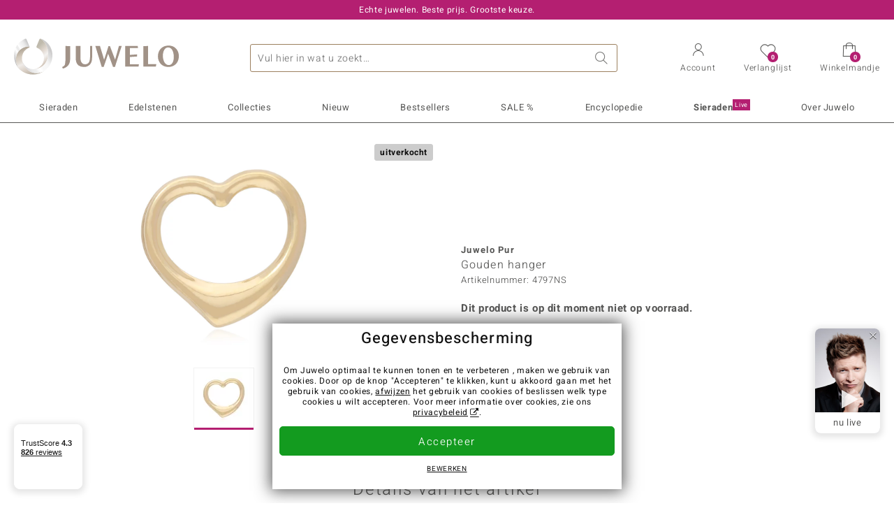

--- FILE ---
content_type: text/html;charset=utf-8
request_url: https://www.juwelo.nl/gouden-hanger-4797ns/
body_size: 26129
content:
        <!DOCTYPE HTML>
        <html lang="nl">
            <head>
                        <title>Gouden hanger-4797NS | Juwelo sieraden</title>
                    <meta charset="UTF-8"  />
                        <meta name="viewport" content="width=device-width, initial-scale=1"  />
                        <meta name="format-detection" content="telephone=no"  />
                        <meta name="robots" content="NOINDEX,FOLLOW"  />
                        <meta property="og:image" content="https://d37fhg2g6hio12.cloudfront.net/asset2/e9b9c5226f955880/media/products/ns/4797ns/source.jpg"  />
                        <meta name="description" content="Ontdek nu de beste aanbiedingen! Koop nu uw droom sieraad in de Juwelo webshop! ✔ Certificaat ✔ Snelle levering ✔ Gratis retourneren"  />
                        <meta property="og:site_name" content="Juwelo"  />
                        <meta property="og:title" content="Gouden hanger-4797NS | Juwelo sieraden"  />
                        <meta property="og:type" content="website"  />
                        <meta property="og:url" content="https://www.juwelo.nl/gouden-hanger-4797ns/"  />
                        <meta property="og:locale" content="nl"  />
                        <meta property="og:description" content="Ontdek nu de beste aanbiedingen! Koop nu uw droom sieraad in de Juwelo webshop! ✔ Certificaat ✔ Snelle levering ✔ Gratis retourneren"  />
                            <link rel="preconnect" href="https://d37fhg2g6hio12.cloudfront.net" />
                                <link rel="shortcut icon" href="https://d37fhg2g6hio12.cloudfront.net/asset2/1f9194ee34d782eab2d18359301d90c6/img/favicon.png" />
                                <link rel="preload" href="https://d37fhg2g6hio12.cloudfront.net/asset2/127938b5bde4b26f08cb863bc3a4be12/fonts/Heebo/heebo-latin-300-normal.woff2" crossorigin="anonymous" as="font" type="font/woff2" />
                                <link rel="preload" href="https://d37fhg2g6hio12.cloudfront.net/asset2/dc8a07b2507e39892fd9a7fd7b8feb7f/fonts/Heebo/heebo-latin-400-normal.woff2" crossorigin="anonymous" as="font" type="font/woff2" />
                                <link rel="preload" href="https://d37fhg2g6hio12.cloudfront.net/asset2/d3d668ce420aa39a809332cfa20bee62/fonts/Heebo/heebo-latin-500-normal.woff2" crossorigin="anonymous" as="font" type="font/woff2" />
                                <link rel="preload" href="https://d37fhg2g6hio12.cloudfront.net/asset2/82e5cc309a8d624bcb724f49ead56f68/fonts/Heebo/heebo-latin-700-normal.woff2" crossorigin="anonymous" as="font" type="font/woff2" />
                                <link rel="preload" href="https://d37fhg2g6hio12.cloudfront.net/asset2/58560efb628ab67727baa39aaf69a28c/fonts/Icons/icomoon0126.woff" crossorigin="anonymous" as="font" type="font/woff2" />
                                <link rel="dns-prefetch" href="https://www.googletagmanager.com" />
                                <link rel="dns-prefetch" href="https://www.google-analytics.com" />
                                <link rel="dns-prefetch" href="https://connect.facebook.net" />
                                <link rel="dns-prefetch" href="https://sslwidget.criteo.com" />
                                <link rel="stylesheet" href="https://d37fhg2g6hio12.cloudfront.net/asset2/621f922a2a550c439b9439a71ef1273a/dist/css/product.css" media="screen" type="text/css" />
                                <link rel="modulepreload" href="https://d37fhg2g6hio12.cloudfront.net/asset2/83a19865e23c0481bd5d271339d8fe5b/dist/js/assets/overflow-y-hidden-jump-fix-MGfMYr2r.js" />
                                <link rel="modulepreload" href="https://d37fhg2g6hio12.cloudfront.net/asset2/deed4430d362bcdcead449f96a454c03/dist/js/assets/product-media-CC9cMde5.js" />
                                <link rel="preload" href="https://d37fhg2g6hio12.cloudfront.net/asset2/201d82a66c78e90692022b7904693786/dist/css/frame-lazy.css" as="style" onload="this.onload=null;this.rel='stylesheet'" />
                                <style>
                    .flags .flag.birthday-product { display: none; } .flags .flag.birthday-product { display: none; }                </style>
                                <link rel="alternate" href="https://www.juwelo.de/goldanhaenger-4797ns/" hreflang="de" />
                                <link rel="alternate" href="https://www.juwelo.it/ciondolo-in-oro-4797ns/" hreflang="it" />
                                <link rel="alternate" href="https://www.juwelo.fr/pendentif-en-or-4797ns/" hreflang="fr" />
                                <link rel="alternate" href="https://www.juwelo.es/colgante-en-oro-4797ns/" hreflang="es" />
                                <link rel="alternate" href="https://www.juwelo.com/9k-gold-pendant-4797ns/" hreflang="en_GB" />
                                <link rel="canonical" href="https://www.juwelo.nl/gouden-hanger-4797ns/" />
                            <script type="text/javascript" >(window.elumeo=window.elumeo||{}).is_mobile_device=((a) => /(android|bb\d+|meego).+mobile|avantgo|bada\/|blackberry|blazer|compal|elaine|fennec|hiptop|iemobile|ip(hone|od)|iris|kindle|lge |maemo|midp|mmp|mobile.+firefox|netfront|opera m(ob|in)i|palm( os)?|phone|p(ixi|re)\/|plucker|pocket|psp|series(4|6)0|symbian|treo|up\.(browser|link)|vodafone|wap|windows ce|xda|xiino/i.test(a)||/1207|6310|6590|3gso|4thp|50[1-6]i|770s|802s|a wa|abac|ac(er|oo|s\-)|ai(ko|rn)|al(av|ca|co)|amoi|an(ex|ny|yw)|aptu|ar(ch|go)|as(te|us)|attw|au(di|\-m|r |s )|avan|be(ck|ll|nq)|bi(lb|rd)|bl(ac|az)|br(e|v)w|bumb|bw\-(n|u)|c55\/|capi|ccwa|cdm\-|cell|chtm|cldc|cmd\-|co(mp|nd)|craw|da(it|ll|ng)|dbte|dc\-s|devi|dica|dmob|do(c|p)o|ds(12|\-d)|el(49|ai)|em(l2|ul)|er(ic|k0)|esl8|ez([4-7]0|os|wa|ze)|fetc|fly(\-|_)|g1 u|g560|gene|gf\-5|g\-mo|go(\.w|od)|gr(ad|un)|haie|hcit|hd\-(m|p|t)|hei\-|hi(pt|ta)|hp( i|ip)|hs\-c|ht(c(\-| |_|a|g|p|s|t)|tp)|hu(aw|tc)|i\-(20|go|ma)|i230|iac( |\-|\/)|ibro|idea|ig01|ikom|im1k|inno|ipaq|iris|ja(t|v)a|jbro|jemu|jigs|kddi|keji|kgt( |\/)|klon|kpt |kwc\-|kyo(c|k)|le(no|xi)|lg( g|\/(k|l|u)|50|54|\-[a-w])|libw|lynx|m1\-w|m3ga|m50\/|ma(te|ui|xo)|mc(01|21|ca)|m\-cr|me(rc|ri)|mi(o8|oa|ts)|mmef|mo(01|02|bi|de|do|t(\-| |o|v)|zz)|mt(50|p1|v )|mwbp|mywa|n10[0-2]|n20[2-3]|n30(0|2)|n50(0|2|5)|n7(0(0|1)|10)|ne((c|m)\-|on|tf|wf|wg|wt)|nok(6|i)|nzph|o2im|op(ti|wv)|oran|owg1|p800|pan(a|d|t)|pdxg|pg(13|\-([1-8]|c))|phil|pire|pl(ay|uc)|pn\-2|po(ck|rt|se)|prox|psio|pt\-g|qa\-a|qc(07|12|21|32|60|\-[2-7]|i\-)|qtek|r380|r600|raks|rim9|ro(ve|zo)|s55\/|sa(ge|ma|mm|ms|ny|va)|sc(01|h\-|oo|p\-)|sdk\/|se(c(\-|0|1)|47|mc|nd|ri)|sgh\-|shar|sie(\-|m)|sk\-0|sl(45|id)|sm(al|ar|b3|it|t5)|so(ft|ny)|sp(01|h\-|v\-|v )|sy(01|mb)|t2(18|50)|t6(00|10|18)|ta(gt|lk)|tcl\-|tdg\-|tel(i|m)|tim\-|t\-mo|to(pl|sh)|ts(70|m\-|m3|m5)|tx\-9|up(\.b|g1|si)|utst|v400|v750|veri|vi(rg|te)|vk(40|5[0-3]|\-v)|vm40|voda|vulc|vx(52|53|60|61|70|80|81|83|85|98)|w3c(\-| )|webc|whit|wi(g |nc|nw)|wmlb|wonu|x700|yas\-|your|zeto|zte\-/i.test(a.substr(0,4)))(navigator.userAgent||navigator.vendor||window.opera);(window.elumeo=window.elumeo||{}).decode_link=function(a){a.setAttribute('href', decodeURIComponent(atob(a.getAttribute('data-ool'))));a.removeAttribute('onmousedown');a.removeAttribute('ontouchstart');a.removeAttribute('onfocus');a.removeAttribute('data-ool');};window.dataLayer = window.dataLayer || [];function gtag() { dataLayer.push(arguments); }gtag('consent', 'default', {'ad_storage' : 'denied','ad_user_data' : 'denied','ad_personalization' : 'denied','analytics_storage' : 'denied'});window.uetq = window.uetq || [];window.uetq.push('consent', 'default', { 'ad_storage': 'denied' });window._uxa = window._uxa || [];window.ga4 = {products:{}};window.algolia = {queryID:null};window.hj=function(){};!function(f,b,e,v,n,t,s){if(f.fbq)return;n=f.fbq=function(){n.callMethod?n.callMethod.apply(n,arguments):n.queue.push(arguments)};if(!f._fbq)f._fbq=n;n.push=n;n.loaded=!0;n.version='2.0';n.queue=[];}(window, document);window.criteo_q = window.criteo_q || [];!function(){if(window.pintrk){return;}window.pintrk = function () {window.pintrk.queue.push(Array.prototype.slice.call(arguments))};var n = window.pintrk;n.queue = [];n.version = "3.0";}();window._tfa = window._tfa || [];document.addEventListener('alpine:bundle', () => {Alpine.store('session').updateState();Alpine.store('wishlist').setNumberOfItems(0);Alpine.store('wishlist').setProductIdsOnWishlist([]);Alpine.store('cart').setup("\/checkout2\/cart-json",0);Alpine.store('currency').setup([{"rate":1,"name":"Euro","symbol":"\u20ac","code":"EUR","codeLower":"eur","isForeign":false,"shortPrefix":"\u20ac ","shortSuffix":",-","longPrefix":"\u20ac","longSuffix":"","commaSeparator":",","thousandSeparator":"."}],"EUR");});</script>
                        <script type="module" src="https://d37fhg2g6hio12.cloudfront.net/asset2/0b28b763bca1fe0a3fae287e3b0d286b/dist/js/assets/product-_w-Bk_jf.js" ></script>
                        <script type="module" >import.meta.url;import("_").catch(()=>1);(async function*(){})().next();if(location.protocol!="file:"){window.__vite_is_modern_browser=true}</script>
                        <script type="module" >!function(){if(window.__vite_is_modern_browser)return;console.warn("vite: loading legacy chunks, syntax error above and the same error below should be ignored");var e=document.getElementById("vite-legacy-polyfill"),n=document.createElement("script");n.src=e.src,n.onload=function(){System.import(document.getElementById('vite-legacy-entry').getAttribute('data-src'))},document.body.appendChild(n)}();</script>
                        <script type="text/javascript" >window.tr_load_google_analytics = function() {var gts = document.createElement('script');gts.async = 1;gts.src = 'https://www.googletagmanager.com/gtag/js?id=G-40NL36PNWR';document.getElementsByTagName("head")[0].appendChild(gts);gtag('js', new Date());};gtag('consent', 'update', {'analytics_storage' : 'granted'});gtag('config', "G-40NL36PNWR", {"content_group":"product_view_2_sold_out"});gtag('set', 'user_properties', {'web_ab_tests':"",'web_buy_now':"disabled",'device_pixel_ratio':(window.devicePixelRatio !== undefined ? window.devicePixelRatio : 1).toFixed(1)});</script>
                        <script type="text/javascript" >window.tr_load_google_ads = function() {gtag('consent', 'update', {'ad_storage' : 'granted','ad_user_data' : 'granted','ad_personalization' : 'granted'});gtag('config', "AW-10868802530", {"anonymize_ip":true});};</script>
                        <script type="text/javascript" >window.tr_load_microsoft_ads = function() {    window.uetq.push('consent', 'default', { 'ad_storage': 'granted' });    (function(w,d,t,r,u){var f,n,i;w[u]=w[u]||[],f=function(){var o={ti:"5214024", enableAutoSpaTracking: true};o.q=w[u],w[u]=new UET(o),w[u].push("pageLoad")},n=d.createElement(t),n.src=r,n.async=1,n.onload=n.onreadystatechange=function(){var s=this.readyState;s&&s!=="loaded"&&s!=="complete"||(f(),n.onload=n.onreadystatechange=null)},i=d.getElementsByTagName(t)[0],i.parentNode.insertBefore(n,i)})(window,document,"script","//bat.bing.com/bat.js","uetq");};</script>
                        <script type="text/javascript" >window.tr_load_content_square = function() {};</script>
                        <script type="text/javascript" >window.tr_load_rtb_house = function() {(function (w,d,dn,t){w[dn]=w[dn]||[];w[dn].push({eventType:'init',value:t,dc:''});var f=d.getElementsByTagName('script')[0],c=d.createElement('script');c.async=true;c.src='https://tags.creativecdn.com/jOT06tutBYaGFSMcECio.js'; f.parentNode.insertBefore(c,f);})(window,document,'rtbhEvents','jOT06tutBYaGFSMcECio');};window.rtb_house_uid = "unknown";</script>
                        <script type="text/javascript" >window.tr_load_tiktok = function() {!function (w, d, t) {w.TiktokAnalyticsObject=t;var ttq=w[t]=w[t]||[];ttq.methods=["page","track","identify","instances","debug","on","off","once","ready","alias","group","enableCookie","disableCookie","holdConsent","revokeConsent","grantConsent"],ttq.setAndDefer=function(t,e){t[e]=function(){t.push([e].concat(Array.prototype.slice.call(arguments,0)))}};for(var i=0;i<ttq.methods.length;i++)ttq.setAndDefer(ttq,ttq.methods[i]);ttq.instance=function(t){for(var e=ttq._i[t]||[],n=0;n<ttq.methods.length;n++)ttq.setAndDefer(e,ttq.methods[n]);return e},ttq.load=function(e,n){var r="https://analytics.tiktok.com/i18n/pixel/events.js",o=n&&n.partner;ttq._i=ttq._i||{},ttq._i[e]=[],ttq._i[e]._u=r,ttq._t=ttq._t||{},ttq._t[e]=+new Date,ttq._o=ttq._o||{},ttq._o[e]=n||{};n=document.createElement("script");n.type="text/javascript",n.async=!0,n.src=r+"?sdkid="+e+"&lib="+t;e=document.getElementsByTagName("script")[0];e.parentNode.insertBefore(n,e)};ttq.load("D35R12BC77U910NFQ7SG");ttq.page();}(window, document, 'ttq');};</script>
                        <script type="text/javascript" >window.tr_load_criteo = function() {var script = document.createElement('script');script.src = '//static.criteo.net/js/ld/ld.js';script.async = 'true';document.head.appendChild(script);};window.criteo_q.push({ event: "setAccount", account: "50513"},{ event: "setSiteType", type: window.elumeo.is_mobile_device ? "m" : "d"});</script>
                        <script type="text/javascript" >
window.ga4.products = {
"4797NS":{"item_id":"4797NS","item_name":"Gouden hanger","affiliation":"NL","currency":"EUR","price":49,"item_brand":"juwelo_pur","item_category":"anhaenger","item_category4":"S","item_category5":69}
,"5864KC":{"item_id":"5864KC","item_name":"Gouden hanger met Diamanten SI1 (G) (Annette)","affiliation":"NL","currency":"EUR","price":999,"item_brand":"annette","item_category":"anhaenger","item_category2":"RG, WG, YG","item_category4":"V, R, 3, C"}
,"5840HK":{"item_id":"5840HK","item_name":"Gouden hanger met SI1 Argyle Rose De France Diamanten (Annette)","affiliation":"NL","currency":"EUR","price":599,"item_brand":"annette","item_category":"anhaenger","item_category2":"RG","item_category4":"S, R, 3","item_category5":799}
,"7864ES":{"item_id":"7864ES","item_name":"Zilveren oorbellen","affiliation":"NL","currency":"EUR","price":29,"item_brand":"juwelo_pur","item_category":"ohrringe","item_category2":"YS","item_category4":"S, R","item_category5":39}
,"3047WG":{"item_id":"3047WG","item_name":"Zilveren halsketting","affiliation":"NL","currency":"EUR","price":39,"item_brand":"juwelo","item_category":"halsketten","item_category2":"YS","item_category4":"R, 3"}
,"1478BV":{"item_id":"1478BV","item_name":"Gouden hanger met Diamanten SI1 (G) (Annette)","affiliation":"NL","currency":"EUR","price":1499,"item_brand":"annette","item_category":"anhaenger","item_category2":"WG, YG","item_category4":"V, R, 3"}
,"6472UP":{"item_id":"6472UP","item_name":"Gouden ring met een Diamant SI1 (G) (Annette)","affiliation":"NL","currency":"EUR","price":199,"item_brand":"annette","item_category":"ringe","item_category2":"WG","item_category3":"17","item_category4":"R, 3, L"}
,"6590MI":{"item_id":"6590MI","item_name":"Zilveren hanger met een witte kwarts (MONOSONO COLLECTION)","affiliation":"NL","currency":"EUR","price":69,"item_brand":"monosono_collection","item_category":"anhaenger","item_category2":"YS","item_category4":"R"}
,"9990SO":{"item_id":"9990SO","item_name":"Zilveren oorbellen","affiliation":"NL","currency":"EUR","price":29,"item_brand":"juwelo","item_category":"ohrringe","item_category2":"YS","item_category4":"S, R, 3","item_category5":39}
,"1148VA":{"item_id":"1148VA","item_name":"Gouden hanger met een Diamant SI2 (G) (Annette)","affiliation":"NL","currency":"EUR","price":249,"item_brand":"annette","item_category":"anhaenger","item_category2":"RG, WG, YG","item_category4":"V, R, 3, C"}
,"6506FI":{"item_id":"6506FI","item_name":"Gouden hanger met SI1 Argyle Rose De France Diamanten (Annette)","affiliation":"NL","currency":"EUR","price":899,"item_brand":"annette","item_category":"anhaenger","item_category2":"RG","item_category4":"S, R, 3, L","item_category5":999}
,"8029LZ":{"item_id":"8029LZ","item_name":"Zilveren halsketting (Joias do Paraíso)","affiliation":"NL","currency":"EUR","price":39,"item_brand":"joias_do_paraiso","item_category":"halsketten","item_category2":"YS","item_category4":"S, R","item_category5":49}
,"4369JO":{"item_id":"4369JO","item_name":"Gouden hanger met SI1 Argyle Rose De France Diamanten (Annette)","affiliation":"NL","currency":"EUR","price":699,"item_brand":"annette","item_category":"anhaenger","item_category2":"RG, YG","item_category4":"S, V, R, 3","item_category5":799}
,"4727HL":{"item_id":"4727HL","item_name":"Zilveren ring met I2 Bruine Diamanten","affiliation":"NL","currency":"EUR","price":129,"item_brand":"juwelo","item_category":"ringe","item_category2":"YS","item_category3":"18, 20","item_category4":"S, V, R, 3","item_category5":199}
,"4384FP":{"item_id":"4384FP","item_name":"Zilveren oorbellen (Joias do Paraíso)","affiliation":"NL","currency":"EUR","price":69,"item_brand":"joias_do_paraiso","item_category":"ohrringe","item_category2":"YS","item_category4":"R"}
,"5742LS":{"item_id":"5742LS","item_name":"Gouden hanger met Diamanten SI1 (G) (Annette)","affiliation":"NL","currency":"EUR","price":599,"item_brand":"annette","item_category":"anhaenger","item_category2":"YG","item_category4":"R, 3, L"}
};
</script>
                        <script type="application/ld+json" >{"@context":"https:\/\/schema.org\/","@type":"OnlineStore","name":"Juwelo","url":"https:\/\/www.juwelo.nl","logo":"https:\/\/d37fhg2g6hio12.cloudfront.net\/asset2\/16b1a456c7bd318335b984a5c832f85e\/img\/logo-juwelo.svg","hasMerchantReturnPolicy":{"@type":"MerchantReturnPolicy","applicableCountry":["DE","NL","FR","MC","ES","AT","BE","BG","CH","DK","EE","FI","GR","HR","IE","IT","LV","LT","LU","PL","PT","RO","SE","SK","SI","CZ","HU","CY"],"returnPolicyCountry":"DE","returnPolicyCategory":"https:\/\/schema.org\/MerchantReturnFiniteReturnWindow","merchantReturnDays":14,"returnFees":"https:\/\/schema.org\/FreeReturn","returnMethod":"https:\/\/schema.org\/ReturnByMail","refundType":[["https:\/\/schema.org\/FullRefund","https:\/\/schema.org\/StoreCreditRefund"]]},"vatId":"DE202087413","sameAs":["https:\/\/twitter.com\/juwelo_nl","https:\/\/www.facebook.com\/juwelonl","https:\/\/instagram.com\/juwelonl\/"],"contactPoint":[{"@type":"ContactPoint","telephone":"+49-800-227-44-13","contactOption":"TollFree","contactType":"customer service","email":"klantenservice@juwelo.nl","areaServed":["DE"]},{"@type":"ContactPoint","telephone":"+34-910-757-329","contactOption":"TollFree","contactType":"customer service","email":"klantenservice@juwelo.nl","areaServed":["ES"]},{"@type":"ContactPoint","telephone":"+33-176-541036","contactOption":"TollFree","contactType":"customer service","email":"klantenservice@juwelo.nl","areaServed":["FR"]},{"@type":"ContactPoint","telephone":"+39-06-89970061","contactOption":"TollFree","contactType":"customer service","email":"klantenservice@juwelo.nl","areaServed":["IT"]},{"@type":"ContactPoint","telephone":"+31-02-04990158","contactOption":"TollFree","contactType":"customer service","email":"klantenservice@juwelo.nl","areaServed":["NL"]},{"@type":"ContactPoint","telephone":"+800-410-40000","contactOption":"TollFree","contactType":"customer service","email":"klantenservice@juwelo.nl","areaServed":["SE","SK","PT","MC","LU","GR","DK","CZ"]},{"@type":"ContactPoint","telephone":"+32-03-2884917","contactOption":"TollFree","contactType":"customer service","email":"klantenservice@juwelo.nl","areaServed":["BE"]},{"@type":"ContactPoint","telephone":"+43-800-2020260","contactOption":"TollFree","contactType":"customer service","email":"klantenservice@juwelo.nl","areaServed":["AT"]},{"@type":"ContactPoint","telephone":"+41-800-2020260","contactOption":"TollFree","contactType":"customer service","email":"klantenservice@juwelo.nl","areaServed":["CH"]}]}</script>
                        </head>
            <body class="nl" 
x-data="{ scrollLock: false, atTop: true }"
:class="atTop || &#039;scrolled&#039;"
@modal-open.window="scrollLock=true"
@modal-closed.window="scrollLock=false"
@scroll.window="atTop = (window.pageYOffset &gt; 20 ? false : true)"
data-delivery-country="nl"
:data-currency="$store.currency.selectedCurrency.codeLower">
                        <header
            x-data="header"
            :data-layer="activeLayer"
            @search-suggest-show="openSearch()"
            @search-suggest-hide="close()"
            @menu-close="close()"
            @click.outside="close()"
            id="top"
        >
                        <p class="c-usp">
                <span>Echte juwelen. Beste prijs. Grootste keuze.</span>
                <span>Uw Juwelier voor edelsteen sieraden met certificaat</span>
                <span>Alleen in de webshop: gratis verzending vanaf €79,-</span>
                <span><span class="hotline">NL: <a href="tel:0031204990158">(+31) 02 049 901 58</a> BE: <a href="tel:003232284917">(+32) 03 228 49 17</a></span><a class="mail" href="/klantenservice/contact/" title="Contact"><span class="email-icon"></span></a></span>
                <span>Als nieuwe klant betaalt u geen verzendkosten</span>
            </p>
            <section class="main" x-data="searchSuggest(&quot;&quot;)">
                <h1 class="logo">
                    <a href="/">
                        <img src="https://d37fhg2g6hio12.cloudfront.net/asset2/16b1a456c7bd318335b984a5c832f85e/img/logo-juwelo.svg"
                             alt="Juwelo"
                        >
                    </a>
                </h1>
                
                <form class="c-search" 
                      action="/search/init"
                      method="post"
                      aria-labelledby="search-submit-button"
                >
                    <label for="header-search-input">Zoeken</label>
                    <input type="search"
                           name="query"
                           id="header-search-input"
                           placeholder="Vul hier in wat u zoekt…"
                           x-model="query"
                           @focus="focus()"
                           data-cs-capture
                    >
                    <span class="clear-search" @click="clearSearch()"></span>
                    <button type="submit" title="Zoeken" id="search-submit-button">
                        Zoeken                    </button>
                </form>
                
                <div class="c-suggests" 
                     x-show="showSuggest"
                     x-ref="suggestResultTemplate"
                ><div></div></div>

                <span role="button" class="menu" @click="openMenu()">
                    <span class="lines lines-1"></span>
                    <span class="lines lines-2"></span>
                    <span class="text">Menu</span>
                </span>
                <span role="button" class="account" @click="openAccount()">
                    <span class="icon"></span>
                                        <span class="text">Account</span>
                </span>
                <a role="button" class="wishlist"
                                            @click.prevent="openWishList()"
                        href="#"
                                        >
                    <span class="icon"></span>
                    <span class="bubble wishlist-items-amount" x-text="$store.wishlist.numberOfItems">0</span>
                    <span class="text">Verlanglijst</span>
                </a>
                <a role="button" class="cart" href="javascript:void(0)" data-ool="JTJGY2hlY2tvdXQlMkZjYXJ0JTJG" onmousedown="elumeo.decode_link(this)" ontouchstart="elumeo.decode_link(this)" onfocus="elumeo.decode_link(this)">
                    <span class="icon"></span>
                    <span class="bubble cart-items-amount"
                          x-text="$store.cart.state.numberOfItems"
                    >0</span>
                    <span class="text">Winkelmandje</span>
                </a>
                        <form class="c-header-login"
              action="/customer/account/loginPost/"
              method="post"
              x-data="{ 'email' : '', 'password' : '', 'isSubmit' : false }"
              @submit="isSubmit = true; if(email === '' || password === '') { $event.preventDefault(); }"
        >
            <span class="close" @click="close()">x</span>
            <input type="hidden" value="" name="form_key">
            <input type="hidden" value="1" name="is_mini_login">
            <input type="hidden" value="1" name="login[auto]">
            <p x-show="showWishlistRequiresLoginNote">Login of creëer een account om het sieraad aan uw wensenlijstje toe te voegen.</p>
            <h3>Account</h3>
            <div class="input-box">
                <input type="email"
                       name="login[username]"
                       id="mini-login"
                       class="input-text required-entry validate-email"
                       placeholder=" "
                       x-model="email"
                >
                <p x-show="email === '' && isSubmit"
                   class="validation-advice validation-advice-email"
                >Geef u e-mailadres in a.u.b</p>
                <label for="mini-login">e-mail</label>
            </div>
            <div class="input-box" x-data="{show : true}">
                <input type="password"
                       :type="show ? 'password' : 'text'"
                       name="login[password]"
                       id="mini-password"
                       class="input-text required-entry validate-password"
                       placeholder=" "
                       x-model="password"
                >
                <p x-show="password === '' && isSubmit"
                   class="validation-advice validation-advice-password"
                >Voer a.u.b. een geldig wachtwoord in</p>
                <label for="mini-password">Wachtwoord</label>
                <span class="toggle-password" @click="show = !show"></span>
            </div>
            <button type="submit" class="btn" id="mini_login_button">Aanmelden</button>
            <a class="secondary" href="javascript:void(0)" data-ool="JTJGY3VzdG9tZXIlMkZhY2NvdW50JTJGZm9yZ290cGFzc3dvcmQlMkY=" onmousedown="elumeo.decode_link(this)" ontouchstart="elumeo.decode_link(this)" onfocus="elumeo.decode_link(this)">
                Uw wachtwoord vergeten?            </a>
            <a class="secondary" href="javascript:void(0)" data-ool="JTJGYWNjb3VudCUyRmVtYWlsLWxvZ2lu" onmousedown="elumeo.decode_link(this)" ontouchstart="elumeo.decode_link(this)" onfocus="elumeo.decode_link(this)">
                Aanmelden met e-mail            </a>
            <h3>Nog geen klant?</h3>
            <a class="button" href="javascript:void(0)" data-ool="JTJGY3VzdG9tZXIlMkZhY2NvdW50JTJGY3JlYXRlJTJG" onmousedown="elumeo.decode_link(this)" ontouchstart="elumeo.decode_link(this)" onfocus="elumeo.decode_link(this)">Een account aanmaken</a>
        </form>
                    </section>

            <nav class="header-nav"
                 x-data="{ 
                    isMobileMenu: false,
                    child: null, 
                    tab: null,
                    onMenuClick(child, tab, event) {
                        if(!this.isMobileMenu) {
                           return;
                        }
                        event.preventDefault();
                        this.child = child;
                        this.tab = tab;
                    }
                 }"
                 @mobile-menu-open.window="isMobileMenu=true"
            >
                <ul class="default-categories">
                            <li><a href="/sieraden/">Sieraden</a></li>
        <li><a href="/edelsteen-sieraden/">Edelstenen</a></li>
        <li><a href="/juwelo-collecties/">Collecties</a></li>
        <li><a href="/bestsellers/">Bestsellers</a></li>
        <li><a href="/nieuw/">Nieuw</a></li>
        <li><a href="/aanbiedingen/">SALE %</a></li>
        <li><a href="/edelsteen-lexicon/">Encyclopedie</a></li>
        <li><a href="/sieraden-live/">Juwelo<sup>Live</sup></a></li>
        <li><a href="/juwelo/">Over Juwelo</a></li>
                        </ul>
                        <ul class="tree" :class="child ? child : ''">
            <li class="close-menu" @click="$dispatch('menu-close'); child = false; tab = false;">sluit</li>
            <li class="close-sub" @click="child = false;">terug</li>
            <li class="children-jewelry" :class="tab ? tab : ''">
                <a class="toggle-link" href="/sieraden/" 
                   @click="onMenuClick('jewelry', 'types', $event)"
                >
                    <i>&#xe914;</i>Sieraden</a>
                <ul>
                    <li class="types">
                        <span class="tab-link" @click="tab = 'types'">Sieraden type</span>
                        <ul>
                            <li><a href="#" data-obcl="L3NpZXJhZGVuLw==" title="Alle Sieraden" class="mobile">Alle Sieraden</a></li>
<li><a href="#" data-obcl="L2RhbWVzLXJpbmdlbi8=" title="Dames Ringen">Dames Ringen</a></li>
<li><a href="#" data-obcl="L2hlcmVuLXJpbmdlbi8=" title="Heren Ringen">Heren Ringen</a></li>
<li><a href="#" data-obcl="L3ZlcmxvdmluZ3NyaW5nZW4v" title="Verlovingsringen">Verlovingsringen</a></li>
<li><a href="#" data-obcl="L29vcmJlbGxlbi8=" title="Oorbellen">Oorbellen</a></li>
<li><a href="#" data-obcl="L2hhbmdlcnMv" title="Hangers">Hangers</a></li>
<li><a href="#" data-obcl="L2hhbHNrZXR0aW5nZW4v" title="Halskettingen">Halskettingen</a></li>
<li><a href="#" data-obcl="L2tldHRpbmdlbi8=" title="Kettingen">Kettingen</a></li>
<li><a href="#" data-obcl="L2FybWJhbmRlbi8=" title="Armbanden">Armbanden</a></li>
<li><a href="#" data-obcl="L2FjY2Vzc29pcmVzLz9qZXdlbHJ5X3R5cGU9MTMtMTUtMjItMjYtMjktMzEtMzI=" title="Accessoires">Accessoires</a></li>
<li><a href="#" data-obcl="L3NpZXJhZGVuLXNldHMv" title="Sieradensets">Sieradensets</a></li>                        </ul>
                    </li>
                    <li class="designs">
                        <span class="tab-link" @click="tab = 'designs';">Ontwerp</span>
                        <ul>
                            <li><a href="#" data-obcl="L3NvbGl0YWlyZS8=" title="Solitaire">Solitaire</a></li>
<li><a href="#" data-obcl="L3NpZXJhZGVuLz9kZXNpZ25fdHlwZXM9Mw==" title="Bundel">Bundel</a></li>
<li><a href="#" data-obcl="L3NpZXJhZGVuLz9kZXNpZ25fdHlwZXM9NA==" title="Trilogie">Trilogie</a></li>
<li><a href="#" data-obcl="L3NpZXJhZGVuLz9kZXNpZ25fdHlwZXM9Nw==" title="Montuur">Montuur</a></li>
<li><a href="#" data-obcl="L3NpZXJhZGVuLz9kZXNpZ25fdHlwZXM9OQ==" title="Band">Band</a></li>
<li><a href="#" data-obcl="L3NpZXJhZGVuLz9kZXNpZ25fdHlwZXM9Ng==" title="Cocktail">Cocktail</a></li>
<li><a href="#" data-obcl="L2V0ZXJuaXR5LXJpbmdlbi8=" title="Eternity">Eternity</a></li>
<li><a href="#" data-obcl="L2RpZXItc2llcmFkZW4v" title="Dieren">Dieren</a></li>
<li><a href="#" data-obcl="L2tyYWxlbi1zaWVyYWRlbi8=" title="Kralen sieraden">Kralen sieraden</a></li>
<li><a href="#" data-obcl="L2JlZGVscy8=" title="Bedels">Bedels</a></li>
<li><a href="#" data-obcl="L2NvbGxpZXItYm91dGlxdWUv" title="Colliers">Colliers</a></li>                        </ul>
                    </li>
                    <li class="metals">
                        <span class="tab-link" @click="tab = 'metals';">Materiaal</span>
                        <ul>
                            <li><a href="#" data-obcl="L2dvdWQtc2llcmFkZW4v" title="Gouden sieraden">Gouden sieraden</a></li>
<li><a href="#" data-obcl="L2dvdWQtcmluZ2VuLw==" title="Gouden ringen">&diams; Gouden ringen</a></li>
<li><a href="#" data-obcl="L2dvdWQtb29yYmVsbGVuLw==" title="Gouden oorbellen">&diams; Gouden oorbellen</a></li>
<li><a href="#" data-obcl="L2dvdWRlbi1oYW5nZXJzLw==" title="Gouden hangers">&diams; Gouden hangers</a></li>
<li><a href="#" data-obcl="L2dvdWRlbi1hcm1iYW5kZW4v" title="Gouden armbanden">&diams; Gouden armbanden</a></li>
<li><a href="#" data-obcl="L2dvdWQta2V0dGluZ2VuLw==" title="Gouden kettingen">&diams; Gouden kettingen</a></li>
<li>&nbsp;</li>
<li><a href="#" data-obcl="L3ppbHZlcmVuLXNpZXJhZGVuLw==" title="Zilveren sieraden">Zilveren sieraden</a></li>
<li><a href="#" data-obcl="L3ppbHZlcmVuLXJpbmdlbi8=" title="Zilveren ringen">&diams; Zilveren ringen</a></li>
<li><a href="#" data-obcl="L3ppbHZlcmVuLW9vcmJlbGxlbi8=" title="Zilveren oorbellen">&diams; Zilveren oorbellen</a></li>
<li><a href="#" data-obcl="L3ppbHZlcmVuLWhhbmdlcnMv" title="Zilveren hangers">&diams; Zilveren hangers</a></li>
<li><a href="#" data-obcl="L3ppbHZlcmVuLWFybWJhbmRlbi8=" title="Zilveren armbanden">&diams; Zilveren armbanden</a></li>
<li><a href="#" data-obcl="L3ppbHZlcmVuLWtldHRpbmdlbi8=" title="Zilveren kettingen">&diams; Zilveren kettingen</a></li>
<li>&nbsp;</li>
<li><a href="#" data-obcl="L3BsYXRpbmEtc2llcmFkZW4v" title="Platina sieraden">Platina sieraden</a></li>                        </ul>
                    </li>
                    <li class="sizes">
                        <span class="tab-link" @click="tab = 'sizes';">Ringmaat</span>
                        <ul>
                            <li><a href="#" data-obcl="L3Jpbmdlbi1tYWF0LTE2Lw==" title="Ringen in maat 16">Ringen in maat 16</a></li>
<li><a href="#" data-obcl="L3Jpbmdlbi1tYWF0LTE3Lw==" title="Ringen in maat 17">Ringen in maat 17</a></li>
<li><a href="#" data-obcl="L3Jpbmdlbi1tYWF0LTE4Lw==" title="Ringen in maat 18">Ringen in maat 18</a></li>
<li><a href="#" data-obcl="L3Jpbmdlbi1tYWF0LTE5Lw==" title="Ringen in maat 19">Ringen in maat 19</a></li>
<li><a href="#" data-obcl="L3Jpbmdlbi1tYWF0LTIwLw==" title="Ringen in maat 20">Ringen in maat 20</a></li>
<li><a href="#" data-obcl="L3Jpbmdlbi1tYWF0LTIxLw==" title="Ringen in maat 21">Ringen in maat 21</a></li>
<li><a href="#" data-obcl="L3Jpbmdlbi1tYWF0LTIyLw==" title="Ringen in maat 22">Ringen in maat 22</a></li>
<li><a href="#" data-obcl="L2NyZWF0aW9uLw==" title="Creation">Creation<sup>Nieuw</sup></a></li>
<li><a href="#" data-obcl="L3NpZXJhZGVuLWluLXZhcmlhbnRlbi8=" title="Sieraden in varianten">Sieraden in varianten</a></li>
<li><a href="#" data-obcl="L2tsYW50ZW5zZXJ2aWNlL3JpbmdtYXRlbi8=" title="Ringmaten">Ringmaten</a></li>                        </ul>
                    </li>
                    <li class="nav-promo-block nav-promo-block-jewelry"></li>
                </ul>
            </li>
            <li class="children-gems" :class="tab ? tab : ''">
                <a class="toggle-link" 
                   href="/edelsteen-sieraden/" 
                   @click="onMenuClick('gems', 'famous', $event)"
                >
                    <i>&#xe90d;</i>Edelstenen</a>
                <ul>
                    <li class="top">
                        <span class="tab-link" @click="tab = 'top';">Beste Edelstenen</span>
                        <ul>
                            <li class="column"><a class="diamant" href="/diamant-sieraden/" title="Diamant">Diamant</a></li>
<li class="column"><a class="smaragd" href="/smaragd-sieraden/" title="Smaragd">Smaragd</a></li>
<li class="column"><a class="opal" href="/opaal-sieraden/" title="Opaal">Opaal</a></li>
<li class="column"><a class="saphir" href="/saffier-sieraden/" title="Saffier">Saffier</a></li>
<li class="column"><a class="rubin" href="/robijn-sieraden/" title="Robijn">Robijn</a></li>                        </ul>
                    </li>
                    <li class="famous">
                        <span class="tab-link" @click="tab = 'famous';">Favoriete edelstenen</span>
                        <ul>
                            <li class="all"><a href="/edelsteen-sieraden/" title="Alle edelstenen">Alle edelstenen</a></li>
                            <li class="column"><a class="diamant sans-serif-bold" href="/collectors-edition/" title="Losse edelstenen">Losse edelstenen</a></li>
<li class="column"><a class="turmalin-katzenauge" href="/edelstenen-katzenaugeneffekt/" title="Kattenoogeffect">Kattenoogeffect</a></li>
<li class="column"><a class="stern-saphir" href="/edelstenen-sterreneffect/" title="Sterreneffect">Sterreneffect</a></li>
<li class="column nom"><a class="achat" href="/agaat-sieraden/" title="Agaat">Agaat</a></li>
<li class="column"><a class="alexandrit" href="/alexandriet-sieraden/" title="Alexandriet">Alexandriet</a></li>
<li class="column"><a class="amethyst" href="/amethist-sieraden/" title="Amethist">Amethist</a></li>
<li class="column nom"><a class="andalusit" href="/andalusiet-sieraden/" title="andalusiet">Andalusiet</a></li>
<li class="column"><a class="apatit" href="/apatiet-sieraden/" title="Apatiet">Apatiet</a></li>
<li class="column"><a class="aquamarin" href="/aquamarijn-sieraden/" title="Aquamarijn">Aquamarijn</a></li>
<li class="column"><a class="bernstein" href="/barnsteen-sieraden/" title="Barnsteen">Barnsteen</a></li>
<li class="column"><a class="beryll" href="/beril-sieraden/" title="Beril">Beril</a></li>
<li class="column nom"><a class="chalzedon" href="/chalcedoon-sieraden/" title="Chalcedoon">Chalcedoon</a></li>
<li class="column nom"><a class="chrysopras" href="/chrysopraas-sieraden/" title="Chrysopraas">Chrysopraas</a></li>
<li class="column"><a class="citrin" href="/citrien-sieraden/" title="Citrien">Citrien</a></li>
<li class="column"><a class="diopsid" href="/diopsied-sieraden/" title="Diopsied">Diopsied</a></li>
<li class="column"><a class="fluorit" href="/fluoriet-sieraden/" title="Fluoriet">Fluoriet</a></li>
<li class="column"><a class="granat" href="/granaat-sieraden/" title="Granaat">Granaat</a></li>
<li class="column nom"><a class="muschel" href="/schelp-sieraden/" title="Schelp">Schelp</a></li>
<li class="column"><a class="iolith" href="/ioliet-sieraden/" title="Ioliet">Ioliet</a></li>
<li class="column"><a class="kunzit" href="/kunziet-sieraden/" title="Kunziet">Kunziet</a></li>
<li class="column"><a class="kyanit" href="/kyaniet-sieraden/" title="Kyaniet">Kyaniet</a></li>
<li class="column"><a class="lapislazuli" href="/lapis-lazuli-sieraden/" title="Lapislazuli">Lapis Lazuli</a></li>
<li class="column"><a class="mondstein" href="/maansteen-sieraden/" title="Maansteen">Maansteen</a></li>
<li class="column nom"><a class="onyx" href="/onyx-sieraden/" title="Onyx">Onyx</a></li>
<li class="column"><a class="peridot" href="/peridoot-sieraden/" title="Peridoot">Peridoot</a></li>
<li class="column"><a class="perle" href="/parel-sieraden/" title="Parel">Parel</a></li>
<li class="column"><a class="quarz" href="/kwarts-sieraden/" title="Kwarts">Kwarts</a></li>
<li class="column nom"><a class="rhodolith" href="/rhodoliet-sieraden/" title="Rhodoliet">Rhodoliet</a></li>
<li class="column"><a class="spinell" href="/spinel-sieraden/" title="Spinel">Spinel</a></li>
<li class="column"><a class="tansanit" href="/tanzaniet-sieraden/" title="Tanzaniet">Tanzaniet</a></li>
<li class="column"><a class="topas" href="/topaas-sieraden/" title="Topaas">Topaas</a></li>
<li class="column"><a class="tuerkis" href="/turkoois-sieraden/" title="Turkoois">Turkoois</a></li>
<li class="column"><a class="turmalin" href="/toermalijn-sieraden/" title="Toermalijn">Toermalijn</a></li>
<li class="column"><a class="zirkon" href="/zirkoon-sieraden/" title="Zirkoon">Zirkoon</a></li>                            <li class="all"><a href="/edelsteen-sieraden/" title="Alle edelstenen">Alle edelstenen</a></li>
                        </ul>
                    </li>
                    <li class="colors">
                        <span class="tab-link" @click="tab = 'colors';">Edelstenen op kleur</span>
                        <ul>
                            <li class="column"><a class="rubin" href="/rode-edelstenen">Rood</a></li>
<li class="column"><a class="kunzit" href="/paarse-edelstenen">Paars</a></li>
<li class="column"><a class="saphir" href="/blauwe-edelstenen">Blauw</a></li>
<li class="column"><a class="smaragd" href="/groene-edelstenen">Groen</a></li>
<li class="column"><a class="beryll" href="/gele-edelstenen">Geel</a></li>                            <li class="all"><a href="/edelsteen-sieraden/" title="Alle edelstenen">Alle edelstenen</a></li>
                        </ul>
                    </li>
                    <li class="all">
                        <a href="/edelstenen/">
                            Alle edelstenen                </a>
                    </li>
                </ul>
            </li>
            <li class="children-brands" :class="tab ? tab : ''">
                <a class="toggle-link" 
                   href="/juwelo-collecties/" 
                   @click="onMenuClick('brands', null, $event)"
                >
                    <i>&#xe90e;</i>Collecties</a>
                <div>
                    <a href="/juwelo-collecties/">Alle Collecties</a>
                            <ul class="column">
            <li><a title="AMAYANI" href="#" data-obcl="L2FtYXlhbmkv">AMAYANI</a></li><li><a title="Adela Gold" href="#" data-obcl="L2FkZWxhLWdvbGQv">Adela Gold</a></li><li><a title="Annette with Love" href="#" data-obcl="L2FubmV0dGUv">Annette with Love</a></li><li><a title="Art of Nature" href="#" data-obcl="L2FydC1vZi1uYXR1cmUv">Art of Nature</a></li><li><a title="Bali Barong" href="#" data-obcl="L2JhbGktYmFyb25nLw==">Bali Barong</a></li><li><a title="Cirari" href="#" data-obcl="L2NpcmFyaS8=">Cirari</a></li><li><a title="Collectors Edition" href="#" data-obcl="L2NvbGxlY3RvcnMtZWRpdGlvbi8=">Collectors Edition</a></li><li><a title="Collier boutique" href=#" data-obcl="L2NvbGxpZXItYm91dGlxdWUv">Collier boutique</a></li><li><a title="Custodana" href=#" data-obcl="L2N1c3RvZGFuYS8=">Custodana</a></li><li><a title="Dagen" href="#" data-obcl="L2RhZ2VuLw==">Dagen</a></li>        </ul>
        <ul class="column">
            <li><a title="Dallas Prince Designs" href="#" data-obcl="L2RhbGxhcy1wcmluY2Uv">Dallas Prince Designs</a></li><li><a title="De Melo" href="#" data-obcl="L2RlLW1lbG8v">De Melo</a></li><li><a title="Desert Chic" href="#" data-obcl="L2Rlc2VydC1jaGljLw==">Desert Chic</a></li><li><a title="Designed in Berlin" href="#" data-obcl="L2Rlc2lnbmVkLWluLWJlcmxpbi8=">Designed in Berlin</a></li><li><a title="Gavin Linsell" href=#" data-obcl="L2dhdmluLWxpbnNlbGwv">Gavin Linsell</a></li><li><a title="Gems en Vogue" href=#" data-obcl="L2dlbXMtZW4tdm9ndWUv">Gems en Vogue</a></li><li><a title="Handmade in Italy" href="#" data-obcl="L2hhbmRtYWRlLWluLWl0YWx5Lw==">Handmade in Italy</a></li><li><a title="Joias do Paraíso" href="#" data-obcl="L2pvaWFzLWRvLXBhcmFpc28v">Joias do Paraíso</a></li><li><a title="Kunstreizen" href=#" data-obcl="L2t1bnN0cmVpemVuLw==">Kunstreizen</a></li><li><a title="MONOSONO Collection" href="#" data-obcl="L21vbm9zb25vLWNvbGxlY3Rpb24v">MONOSONO Collection</a></li>        </ul>
        <ul class="column">
            <li><a title="MONOSONO Collection" href="#" data-obcl="L21vbm9zb25vLWNvbGxlY3Rpb24v">MONOSONO Collection</a></li><li><a title="Mark Tremonti" href="#" data-obcl="L21hcmstdHJlbW9udGkv">Mark Tremonti</a></li><li><a title="Miss Juwelo" href="#" data-obcl="L21pc3MtanV3ZWxvLw==">Miss Juwelo</a></li><li><a title="Molloy Gems" href=#" data-obcl="L21vbGxveS1nZW1zLw==">Molloy Gems</a></li><li><a title="Pallanova" href=#" data-obcl="L3BhbGxhbm92YS8=">Pallanova</a></li><li><a title="Ryia" href="#" data-obcl="L3JpeWEv">Riya</a></li><li><a title="Suhana" href="#" data-obcl="L3N1aGFuYS8=">Suhana</a></li><li><a title="TPC" href="#" data-obcl="L3RwYy8=">TPC</a></li><li><a title="Vitale Minerale" href="#" data-obcl="L3ZpdGFsZS1taW5lcmFsZS8=">Vitale Minerale</a></li>        </ul>
                            <div class="nav-promo-block nav-promo-block-juwelo-brands"></div>
                </div>
            </li>
            <li class="no-children-new"><a href="/nieuw/"><i>&#xe911;</i>Nieuw</a></li>
            <li class="no-children-bestseller"><a href="/bestsellers/"><i>&#xe914;</i>Bestsellers</a></li>
            <li class="no-children-sale"><a href="/aanbiedingen/"><i>&#xe912;</i>SALE %</a></li>
            <li class="children-lexicon" :class="tab ? tab : ''">
                <a class="toggle-link" 
                   href="/edelsteen-lexicon/" 
                   @click="onMenuClick('lexicon', 'gems', $event)"
                >
                    <i>&#xe902;</i>Encyclopedie        </a>
                <ul>
                    <li class="gems">
                        <span class="tab-link" @click="tab = 'gems';">Edelsteen A - Z</span>
                        <ul x-data="{ collapsed : true }" class="collapsable" :class="collapsed ? 'collapsed' : ''">
                            <li><a title="Agaat" href="#" data-obcl="L2VkZWxzdGVlbi1sZXhpY29uL2FnYWF0Lw==">Agaat</a></li>
    <li><a title="Amethist" href="#" data-obcl="L2VkZWxzdGVlbi1sZXhpY29uL2FtZXRoaXN0Lw==">Amethist</a></li>
    <li><a title="Ametrien" href="#" data-obcl="L2VkZWxzdGVlbi1sZXhpY29uL2FtZXRyaWVuLw==">Ametrien</a></li>
    <li><a title="Andalusiet" href="#" data-obcl="L2VkZWxzdGVlbi1sZXhpY29uL2FuZGFsdXNpZXQv">Andalusiet</a></li>
    <li><a title="Alexandriet" href="#" data-obcl="L2VkZWxzdGVlbi1sZXhpY29uL2FsZXhhbmRyaWV0Lw==">Alexandriet</a></li>
    <li><a title="Apatiet" href="#" data-obcl="L2VkZWxzdGVlbi1sZXhpY29uL2FwYXRpZXQv">Apatiet</a></li>
    <li><a title="Aquamarijn" href="#" data-obcl="L2VkZWxzdGVlbi1sZXhpY29uL2FxdWFtYXJpam4v">Aquamarijn</a></li>
    <li><a title="Barnsteen" href="#" data-obcl="L2VkZWxzdGVlbi1sZXhpY29uL2Jhcm5zdGVlbi8=">Barnsteen</a></li>
    <li><a title="Beril" href="#" data-obcl="L2VkZWxzdGVlbi1sZXhpY29uL2JlcmlsLw==">Beril</a></li>
    <li><a title="Carneool" href="#" data-obcl="L2VkZWxzdGVlbi1sZXhpY29uL2Nhcm5lb29sLw==">Carneool</a></li>
    <li><a title="Chalcedoon" href="#" data-obcl="L2VkZWxzdGVlbi1sZXhpY29uL2NoYWxjZWRvb24v">Chalcedoon</a></li>
    <li><a title="Citrien" href="#" data-obcl="L2VkZWxzdGVlbi1sZXhpY29uL2NpdHJpZW4v">Citrien</a></li>
    <li><a title="Demantoid" href="#" data-obcl="L2VkZWxzdGVlbi1sZXhpY29uL2RlbWFudG9pZC8=">Demantoid</a></li>
    <li><a title="De parel" href="#" data-obcl="L2VkZWxzdGVlbi1sZXhpY29uL2RlcGFyZWwv">De parel</a></li>
    <li><a title="Diamant" href="#" data-obcl="L2VkZWxzdGVlbi1sZXhpY29uL2RpYW1hbnQv">Diamant</a></li>
    <li><a title="Diopsied" href="#" data-obcl="L2VkZWxzdGVlbi1sZXhpY29uL2Rpb3BzaWVkLw==">Diopsied</a></li>
    <li><a title="Fluoriet" href="#" data-obcl="L2VkZWxzdGVlbi1sZXhpY29uL2ZsdW9yaWV0Lw==">Fluoriet</a></li>
    <li><a title="Granaat" href="#" data-obcl="L2VkZWxzdGVlbi1sZXhpY29uL2dyYW5hYXQv">Granaat</a></li>
    <li><a title="Hematiet" href="#" data-obcl="L2VkZWxzdGVlbi1sZXhpY29uL2hlbWF0aWV0Lw==">Hematiet</a></li>
    <li><a title="Ioliet" href="#" data-obcl="L2VkZWxzdGVlbi1sZXhpY29uL2lvbGlldC8=">Ioliet</a></li>
    <li><a title="Jade" href="#" data-obcl="L2VkZWxzdGVlbi1sZXhpY29uL2phZGUv">Jade</a></li>
    <li><a title="Jaspis" href="#" data-obcl="L2VkZWxzdGVlbi1sZXhpY29uL2phc3Bpcy8=">Jaspis</a></li>
    <li><a title="Kleurwissel Diaspoor" href="#" data-obcl="L2VkZWxzdGVlbi1sZXhpY29uL2tsZXVyd2lzc2VsLWRpYXNwb29yLw==">Kleurwissel Diaspoor</a></li>
    <li><a title="Kunziet" href="#" data-obcl="L2VkZWxzdGVlbi1sZXhpY29uL2t1bnppZXQv">Kunziet</a></li>
    <li><a title="Kwarts" href="#" data-obcl="L2VkZWxzdGVlbi1sZXhpY29uL2t3YXJ0cy8=">Kwarts</a></li>
    <li><a title="Kyaniet" href="#" data-obcl="L2VkZWxzdGVlbi1sZXhpY29uL2t5YW5pZXQv">Kyaniet</a></li>
    <li><a title="Lapis lazuli" href="#" data-obcl="L2VkZWxzdGVlbi1sZXhpY29uL2xhcGlzbGF6dWxpLw==">Lapis lazuli</a></li>
    <li><a title="Maansteen" href="#" data-obcl="L2VkZWxzdGVlbi1sZXhpY29uL21hYW5zdGVlbi8=">Maansteen</a></li>
    <li><a title="Marcasiet" href="#" data-obcl="L2VkZWxzdGVlbi1sZXhpY29uL21hcmNhc2lldC8=">Marcasiet</a></li>
    <li><a title="Morganiet" href="#" data-obcl="L2VkZWxzdGVlbi1sZXhpY29uL21vcmdhbmlldC8=">Morganiet</a></li>
    <li><a title="Obsidiaan" href="#" data-obcl="L2VkZWxzdGVlbi1sZXhpY29uL29ic2lkaWFhbi8=">Obsidiaan</a></li>
    <li><a title="Onyx" href="#" data-obcl="L2VkZWxzdGVlbi1sZXhpY29uL29ueXgv">Onyx</a></li>
    <li><a title="Opaal" href="#" data-obcl="L2VkZWxzdGVlbi1sZXhpY29uL29wYWFsLw==">Opaal</a></li>
    <li><a title="Parelmoer" href="#" data-obcl="L2VkZWxzdGVlbi1sZXhpY29uL3BhcmVsbW9lci8=">Parelmoer</a></li>
    <li><a title="Peridoot" href="#" data-obcl="L2VkZWxzdGVlbi1sZXhpY29uL3Blcmlkb290Lw==">Peridoot</a></li>
    <li><a title="Robijn" href="#" data-obcl="L2VkZWxzdGVlbi1sZXhpY29uL3JvYmlqbi8=">Robijn</a></li>
    <li><a title="Rookkwarts" href="#" data-obcl="L2VkZWxzdGVlbi1sZXhpY29uL3Jvb2trd2FydHMv">Rookkwarts</a></li>
    <li><a title="Rozenkwarts" href="#" data-obcl="L2VkZWxzdGVlbi1sZXhpY29uL3JvemVua3dhcnRzLw==">Rozenkwarts</a></li>
    <li><a title="Saffier" href="#" data-obcl="L2VkZWxzdGVlbi1sZXhpY29uL3NhZmZpZXIv">Saffier</a></li>
    <li><a title="Sillimaniet" href="#" data-obcl="L2VkZWxzdGVlbi1sZXhpY29uL3NpbGxpbWFuaWV0Lw==">Sillimaniet</a></li>
    <li><a title="Smaragd" href="#" data-obcl="L2VkZWxzdGVlbi1sZXhpY29uL3NtYXJhZ2Qv">Smaragd</a></li>
    <li><a title="Spinel" href="#" data-obcl="L2VkZWxzdGVlbi1sZXhpY29uL3NwaW5lbC8=">Spinel</a></li>
    <li><a title="Tanzaniet" href="#" data-obcl="L2VkZWxzdGVlbi1sZXhpY29uL3RhbnphbmlldC8=">Tanzaniet</a></li>
    <li><a title="Toermalijn" href="#" data-obcl="L2VkZWxzdGVlbi1sZXhpY29uL3RvZXJtYWxpam4v">Toermalijn</a></li>
    <li><a title="Topaas" href="#" data-obcl="L2VkZWxzdGVlbi1sZXhpY29uL3RvcGFhcy8=">Topaas</a></li>
    <li><a title="Turkoois" href="#" data-obcl="L2VkZWxzdGVlbi1sZXhpY29uL3R1cmtvb2lzLw==">Turkoois</a></li>
    <li><a title="Zirkoon" href="#" data-obcl="L2VkZWxzdGVlbi1sZXhpY29uL3ppcmtvb24v">Zirkoon</a></li>                            <li class="more show" @click="collapsed = !collapsed">
                                <span class="more">meer</span>
                                <span class="less">minder</span>
                            </li>
                        </ul>
                    </li>
                    <li class="general">
                        <span class="tab-link" @click="tab = 'general';">Algemeen</span>
                        <ul>
                            <li><a href="#" data-obcl="L2VkZWxzdGVlbi1sZXhpY29uL2Jhc2lza2VubmlzLw==">Basiskennis</a></li>
<li><a href="#" data-obcl="L2VkZWxzdGVlbi1sZXhpY29uL2VkZWxzdGVlbi1rbGV1cmVuLw==">Edelsteen Kleuren</a></li>
<li><a href="#" data-obcl="L2VkZWxzdGVlbi1sZXhpY29uL2VkZWxzdGVlbi1zbGlqcHZvcm1lbi8=">Edelsteen Slijpvormen</a></li>
<li><a href="#" data-obcl="L2VkZWxzdGVlbi1sZXhpY29uL3NpZXJhYWQtemV0dGluZy8=">Edelsteenzettingen</a></li>
<li><a href="#" data-obcl="L2VkZWxzdGVlbi1sZXhpY29uL2VmZmVjdGVuLXZhbi1lZGVsc3RlbmVuLw==">Effecten van Edelstenen</a></li>
<li><a href="#" data-obcl="L2VkZWxzdGVlbi1sZXhpY29uL2VkZWxtZXRhbGVuLw==">Edelmetalen</a></li>
<li><a href="#" data-obcl="L2VkZWxzdGVlbi1sZXhpY29uL3Nvb3J0ZW4tZWRlbHN0ZW5lbi8=">De edelstenen soorten</a></li>
<li><a href="#" data-obcl="L2VkZWxzdGVlbi1sZXhpY29uL2VkZWxzdGVuZW4tZW4tbWluZXJhbGVuLw==">Edelstenen en mineralen</a></li>                        </ul>
                    </li>
                    <li class="interesting">
                        <span class="tab-link" @click="tab = 'interesting';">Interessant</span>
                        <ul>
                            <li><a href="#" data-obcl="L2VkZWxzdGVlbi1sZXhpY29uL2VkZWxzdGVuZW4tb250c3RhYW4taGVya29tc3Qv">Ontstaan en herkomst van edelstenen</a></li>
<li><a href="#" data-obcl="L2VkZWxzdGVlbi1sZXhpY29uL2dlYm9vcnRlc3RlbmVuLw==">Geboortestenen</a></li>
<li><a href="#" data-obcl="L2VkZWxzdGVlbi1sZXhpY29uL2p1YmlsZXVtLWVkZWxzdGVuZW4v">Jubileum Edelstenen</a></li>
<li><a href="#" data-obcl="L2VkZWxzdGVlbi1sZXhpY29uL2VkZWxzdGVlbi1hc3Ryb2xvZ2llLw==">Edelsteen Astrologie</a></li>
<li><a href="#" data-obcl="L2VkZWxzdGVlbi1sZXhpY29uL2VkZWxzdGVuZW4tZW4tc3RlcnJlbmJlZWxkLw==">Edelstenen en Sterrenbeeld</a></li>
<li><a href="#" data-obcl="L2VkZWxzdGVlbi1sZXhpY29uL2VkZWxzdGVuZW4tY2hpbmVzZS1hc3Ryb2xvZ2llLw==">Edelstenen Chinese Astrologie</a></li>                        </ul>
                    </li>
                    <li class="counselor">
                        <span class="tab-link" @click="tab = 'counselor';">Advies</span>
                        <ul>
                            <li><a href="#" data-obcl="L2VkZWxzdGVlbi1sZXhpY29uL3NpZXJhZGVuLWRyYWdlbi10aXBzLw==">Sieraden Dragen Tips</a></li>
<li><a href="#" data-obcl="L2VkZWxzdGVlbi1sZXhpY29uL2VkZWxzdGVlbi1iZWhhbmRlbGluZy12ZXJ6b3JnaW5nLw==">Edelsteen Behandeling Verzorging</a></li>
<li><a href="#" data-obcl="L2VkZWxzdGVlbi1sZXhpY29uL2VkZWxzdGVuZW4tY29tYmluZXJlbi8=">Edelstenen combineren</a></li>
<li><a href="#" data-obcl="L2VkZWxzdGVlbi1sZXhpY29uL3NpZXJhZGVuLXdhYXJkZS8=">Sieraden Waarde</a></li>
<li><a href="#" data-obcl="L2VkZWxzdGVlbi1sZXhpY29uL2NpamZlcnMtZmVpdGVuLw==">Cijfers Feiten</a></li>
<li><a href="#" data-obcl="L2VkZWxzdGVlbi1sZXhpY29uL2xpdGVyYXR1dXIv">Literatuur voor edelsteenliefhebbers</a></li>                        </ul>
                    </li>
                    <li class="nav-promo-block nav-promo-block-lexikon">
                    </li>
                </ul>
            </li>
            <li class="children-live" :class="tab ? tab : ''">
                <a class="toggle-link" 
                   href="/sieraden-live/"
                   @click="onMenuClick('live', 'auctions', $event)"
                >
                    <i>&#xe90f</i><strong>Sieraden</strong><sup class="disrupter">Live</sup>
                </a>
                <ul>
                    <li class="auctions">
                        <span class="tab-link" @click="tab = 'auctions';">Live aanbiedingen</span>
                        <ul>
                            <li><a href="#" data-obcl="L3NpZXJhZGVuLWxpdmUv" title="Live sieraden">Live sieraden</a></li>
<li><a href="#" data-obcl="L3Bhc3Qtc2hvd3Mv" title="Recente veilingen">Recente live sieraden</a></li>
<li><a href="#" data-obcl="L3NpZXJhZGVuLWxpdmUvcHJvZ3JhbW1hLw==" title="Sieraden programma">Sieraden programma</a></li>
<li><a href="#" title="Zilveren Sieraden" data-obcl="L2thbmFhbC0y" class="new">Zilveren Sieraden</a></li>
<li><a href="#" title="Goud Sieraden" data-obcl="L2thbmFhbC0z" class="new">Goud Sieraden</a></li>
<li><a href="#" title="Beste aanbiedingen" data-obcl="L2thbmFhbC00" class="new">Beste aanbiedingen</a></li>                        </ul>
                    </li>
                    <li class="about">
                        <span class="tab-link" @click="tab = 'about';">Juwelo</span>
                        <ul>
                            <li><a href="#" data-obcl="L3ZlaWxpbmcvbWVlYmllZGVuLw==" title="Zo doet u mee">Zo doet u mee</a></li>
<li><a href="#" data-obcl="L2NyZWF0aW9uLXVpdGxlZy8=" title="Cre&euml;er uw eigen sieraden">Cre&euml;er uw eigen sieraden</a></li>                        </ul>
                    </li>
                    <li class="nav-promo-block nav-promo-block-juwelo-tv">
                    </li>
                </ul>
            </li>
            <li class="no-children-app"><a href="/juwelo-app/" title="Juwelo App"><i>&#xe910;</i>Juwelo App</a></li>
            <li class="no-children-juwelo"><a href="/juwelo/" title="Over Juwelo"><i>&#xe903;</i>Over Juwelo</a></li>
        </ul>
                    </nav>
        </header>
                <main class="product-details-page">
            <section class="product-main max-width sold">
                        <div class="media"
             x-data="productMedia"
             :class="[selected, zoomed ? 'zoomed' : '']"
             x-init="selectMedia(&quot;image-main&quot;, 0, false)"
             @scroll-stage-item-visible.window="selectMedia($event.detail.name, $event.detail.index, false)"
             @keyup.window.escape="zoomed = false"
        >
                        <div class="flags"
                 x-show="isSelectedMedia('image-main')"
            >
                                    <span class="flag sold">
                        <strong>
                            uitverkocht                        </strong>
                    </span>
                                </div>
            <div class="stage" 
                 x-data="scrollStage"
                 @product-media-selected.window="if($event.detail.typeBefore==='video-tv') { scrollToItem($event.detail.type,500) } else { scrollToItem($event.detail.type) }"
            >
                        <picture class="media-item"
                 data-item="image-main"
                 @mouseup="if(!zoomed){ zoomed = true }"
        >
            <source media="(min-width: 468px) and (pointer: coarse)"
                    srcset="https://d37fhg2g6hio12.cloudfront.net/asset2/e02814a0/media/products/ns/4797ns/resized-fb-2000x2000.4797ns.jpg 1x,
                            https://d37fhg2g6hio12.cloudfront.net/asset2/e02814a0/media/products/ns/4797ns/resized-fb-2000x2000.4797ns.jpg 2x"
            >
            <source media="(min-width: 1024px) and (pointer: fine)"
                    srcset="https://d37fhg2g6hio12.cloudfront.net/asset2/e02814a0/media/products/ns/4797ns/resized-fb-2000x2000.4797ns.jpg 1x,
                            https://d37fhg2g6hio12.cloudfront.net/asset2/e02814a0/media/products/ns/4797ns/resized-fb-2000x2000.4797ns.jpg 2x"
            >
            <source media="(min-width: 320px)"
                    srcset="https://d37fhg2g6hio12.cloudfront.net/asset2/4370aa3c/media/products/ns/4797ns/resized-fb-468x468.4797ns.jpg 1x,
                            https://d37fhg2g6hio12.cloudfront.net/asset2/bc16b599/media/products/ns/4797ns/resized-fb-936x936.4797ns.jpg 2x"
            >
            <img src="https://d37fhg2g6hio12.cloudfront.net/asset2/4370aa3c/media/products/ns/4797ns/resized-fb-468x468.4797ns.jpg"
                 alt="Gouden hanger"
            >
        </picture>
                    </div>
            <div class="zoom-links">
                <span class="zoom-open" x-cloak x-show="!zoomed" @click="zoomed = true"></span>
                <span class="zoom-close" x-cloak x-show="zoomed" @click="zoomed = false"></span>
            </div>
            <ul class="more-thumbs">
                        <li :class="{'active' : isSelectedMedia('image-main')}"
            @click="selectMedia('image-main', 0)"
        >
            <picture>
                <source media="(min-width: 1024px)"
                        srcset="https://d37fhg2g6hio12.cloudfront.net/asset2/aca39836/media/products/ns/4797ns/resized-fb-75x75.4797ns.jpg 1x, 
                                https://d37fhg2g6hio12.cloudfront.net/asset2/a65fcc9a/media/products/ns/4797ns/resized-fb-150x150.4797ns.jpg 2x"
                >
                <source media="(min-width: 768px)"
                        srcset="https://d37fhg2g6hio12.cloudfront.net/asset2/c72f279a/media/products/ns/4797ns/resized-fb-50x50.4797ns.jpg 1x, 
                                https://d37fhg2g6hio12.cloudfront.net/asset2/dc5de6bf/media/products/ns/4797ns/resized-fb-100x100.4797ns.jpg 2x"
                >
                <source media="(min-width: 540px)"
                        srcset="https://d37fhg2g6hio12.cloudfront.net/asset2/aca39836/media/products/ns/4797ns/resized-fb-75x75.4797ns.jpg 1x, 
                                https://d37fhg2g6hio12.cloudfront.net/asset2/a65fcc9a/media/products/ns/4797ns/resized-fb-150x150.4797ns.jpg 2x"
                >
                <source media="(min-width: 320px)"
                        srcset="https://d37fhg2g6hio12.cloudfront.net/asset2/c72f279a/media/products/ns/4797ns/resized-fb-50x50.4797ns.jpg 1x, 
                                https://d37fhg2g6hio12.cloudfront.net/asset2/dc5de6bf/media/products/ns/4797ns/resized-fb-100x100.4797ns.jpg 2x"
                >
                <img alt="Gouden hanger"
                     src="https://d37fhg2g6hio12.cloudfront.net/asset2/c72f279a/media/products/ns/4797ns/resized-fb-50x50.4797ns.jpg"
                     loading="lazy"
                     draggable="false"
                >
            </picture>
        </li>
                    </ul>
            <span class="zoom-close" x-cloak x-show="zoomed" @click="zoomed = false"></span>
        </div>
        <script>
            try {
                let trackedProductVideo = false;
                let trackedProduct360 = false;
                
                window.addEventListener('scroll-stage-item-visible', event => {
                    
                    if(event.detail.name === 'video-tv' && !trackedProductVideo) {
                        trackedProductVideo = true;
                        window.gtag('event', 'product_video_start', { 
                            product_id: "4797NS"                        });
                        window._uxa.push(['trackPageEvent', 'Product Video Play']);                            
                    }
                    
                    if(event.detail.name === 'video-360' && !trackedProduct360) {
                        trackedProduct360 = true;
                        window.gtag('event', 'product_360', { 
                            product_id: "4797NS"                        });
                        window._uxa.push(['trackPageEvent', 'Product 360 Play']);
                    }
                    
                });
            } catch {}
        </script>
                        <div class="shop">
                            <div class="designation">
                            <p>Juwelo Pur</p>
                            <h1>Gouden hanger</h1>
            <p>
                Artikelnummer:                4797NS            </p>
                    </div>
                <div class="product-form">
                            <p class="sold-out">Dit product is op dit moment niet op voorraad.</p>
                            <div class="add-to-links">
                <a href="#"
                   class="add-to-wishlist"
                   x-data="addToWishlist(&quot;4797NS&quot;)"
                   x-show="$store.session.authenticated"
                   x-cloak
                   :class="{ 'is-on-wishlist' : isOn }"
                   @click.prevent="toggle()"
                >
                    <span x-show="!isOn">Aan wenslijst toevoegen</span>
                    <span x-show="isOn">Op uw verlanglijstje</span>
                </a>
            </div>
        </div>
                        </div>
                            </section>

                    <section class="product-info max-width" id="details">
            <h2>Details van het artikel</h2>
            <div class="details gem-count-0 yg "
                 x-data="{ collapsed: false, gemCount: 0 }"
                 x-cloak
                 :class="{ 'collapsed': collapsed }"
            >
                        <div class="box jewelry anhaenger no-gem">
            <h3>Gouden hanger</h3>
                            <p>
                    <span class="label">Naam</span>
                    <span class="value">hanger - 15.5x16 mm</span>
                </p>
                                <p>
                    <span class="label">
                        Edelmetaal                    </span>
                    <span class="value">
                        <a href="javascript:void(0)" data-ool="JTJGc2llcmFkZW4lMkYlM0ZtZXRhbGwlM0Qy" onmousedown="elumeo.decode_link(this)" ontouchstart="elumeo.decode_link(this)" onfocus="elumeo.decode_link(this)">
                            Geel Goud                        </a>
                    </span>
                </p>
                                <p>
                    <span class="label">Legering</span>
                    <span class="value">
                        <a href="javascript:void(0)" data-ool="JTJGc2llcmFkZW4lMkYlM0ZsZWdpZXJ1bmclM0Qy" onmousedown="elumeo.decode_link(this)" ontouchstart="elumeo.decode_link(this)" onfocus="elumeo.decode_link(this)">
                            375 Goud / 9K                        </a>
                    </span>
                </p>
                                <p>
                    <span class="label">Metaalgewicht</span>
                    <span class="value">0,18 g</span>
                </p>
                                <p>
                    <span class="label">Merk</span>
                    <span class="value">Juwelo Pur</span>
                </p>
                                <p>
                    <span class="label">Kleur</span>
                    <span class="value">
                        <a href="javascript:void(0)" data-ool="JTJGc2llcmFkZW4lMkYlM0ZzdG9uZV9jb2xvciUzRDIy" onmousedown="elumeo.decode_link(this)" ontouchstart="elumeo.decode_link(this)" onfocus="elumeo.decode_link(this)">
                            gouden                        </a>
                    </span>
                </p>
                        </div>
                        <div class="toggler"
                     x-show="gemCount > 2"
                     @click="collapsed=!collapsed"
                >
                    <p x-show="collapsed">Meer</p>
                    <p x-show="!collapsed">Minder</p>
                </div>
            </div>
        </section>
        <p><span class="to-item" onclick="window.scrollTo(0,0)">Naar het artikel</span></p>
                <section class="c-product-slider related max-width">
            <h2>Vergelijkbare sieraden</h2>
                    <div class="horizontal-slider"
             x-data="slider"
        >
            <ul x-ref="container">
                                    <li>
                                <a href="/gouden-hanger-met-diamanten-si1-g-annette-5864kc/" x-ga4-select-item="5864KC:0:Similar Products Product-Page" x-intersect.once="ga4.view_item_list([&quot;5864KC&quot;],&quot;Similar Products Product-Page&quot;,0)" x-alg-click="5864KC" >
            <div class="image-box">
                            <span class="brands">
                <picture>
                    <source srcset="https://d37fhg2g6hio12.cloudfront.net/asset2/c0741aa59c00b23956dceeca6babef34/img/brands/annette-50.png 1x, 
                                    https://d37fhg2g6hio12.cloudfront.net/asset2/2debc4b056dd614ef7a6a1bb75575a6f/img/brands/annette-100.png 2x"
                    >
                    <img loading="lazy" 
                         src="https://d37fhg2g6hio12.cloudfront.net/asset2/c0741aa59c00b23956dceeca6babef34/img/brands/annette-50.png" 
                         width="50"
                         alt="Annette"
                    >
                </picture>
            </span>
                    <picture>
            <source media="(min-width: 1280px)"
                    srcset="https://d37fhg2g6hio12.cloudfront.net/asset2/7edb379d/media/products/kc/5864kc/resized-fb-300x300.5864kc.jpg 1x, https://d37fhg2g6hio12.cloudfront.net/asset2/9aa14320/media/products/kc/5864kc/resized-fb-600x600.5864kc.jpg 2x">
            <source media="(min-width: 1024px)"
                    srcset="https://d37fhg2g6hio12.cloudfront.net/asset2/251e542c/media/products/kc/5864kc/resized-fb-240x240.5864kc.jpg 1x, https://d37fhg2g6hio12.cloudfront.net/asset2/740b63ee/media/products/kc/5864kc/resized-fb-480x480.5864kc.jpg 2x">
            <source media="(min-width: 640px)"
                    srcset="https://d37fhg2g6hio12.cloudfront.net/asset2/36d9f536/media/products/kc/5864kc/resized-fb-200x200.5864kc.jpg 1x, https://d37fhg2g6hio12.cloudfront.net/asset2/124c206c/media/products/kc/5864kc/resized-fb-400x400.5864kc.jpg 2x">
            <source media="(min-width: 440px)"
                    srcset="https://d37fhg2g6hio12.cloudfront.net/asset2/251e542c/media/products/kc/5864kc/resized-fb-240x240.5864kc.jpg 1x, https://d37fhg2g6hio12.cloudfront.net/asset2/740b63ee/media/products/kc/5864kc/resized-fb-480x480.5864kc.jpg 2x">
            <source media="(min-width: 320px)"
                    srcset="https://d37fhg2g6hio12.cloudfront.net/asset2/5fffb875/media/products/kc/5864kc/resized-fb-160x160.5864kc.jpg 1x, https://d37fhg2g6hio12.cloudfront.net/asset2/903b333c/media/products/kc/5864kc/resized-fb-320x320.5864kc.jpg 2x">
            <img loading="lazy"
                                  src="https://d37fhg2g6hio12.cloudfront.net/asset2/251e542c/media/products/kc/5864kc/resized-fb-240x240.5864kc.jpg" 
                 width="240" 
                 height="240"
                 draggable="false"
                 alt="Gouden hanger met Diamanten SI1 (G) (Annette)">
        </picture>
                    </div>
            <div class="details-box">
                            <span class="prices currency-eur">
                                <span class="price">€ 999,-</span>
            </span>
                            <span class="name">
                    Gouden hanger met Diamanten SI1 (G)                </span>
                            <span class="variants creation">
                <span class="material rg">
                    Goud                </span>
                <span class="material-x wg"></span>
                <span class="material-x yg"></span>
                <span class="material-x rg"></span>
            </span>
                        </div>
        </a>
        <div class="add-to-links">
                    <a href="#"
           x-data="addToWishlist('5864KC')"
           class="add-to-wishlist"
           :class="{ 'is-on-wishlist' : isOn }"
           @click.prevent="toggle()"
        >
            <span x-show="isOn">Op uw verlanglijstje</span>
            <span x-show="!isOn">Aan wenslijst toevoegen</span>
        </a>
                </div>
                            </li>
                                        <li>
                                <a href="/gouden-hanger-met-si1-argyle-rose-de-france-diamanten-annette-5840hk/" x-ga4-select-item="5840HK:1:Similar Products Product-Page" x-intersect.once="ga4.view_item_list([&quot;5840HK&quot;],&quot;Similar Products Product-Page&quot;,1)" x-alg-click="5840HK" >
            <div class="image-box">
                            <span class="brands">
                <picture>
                    <source srcset="https://d37fhg2g6hio12.cloudfront.net/asset2/c0741aa59c00b23956dceeca6babef34/img/brands/annette-50.png 1x, 
                                    https://d37fhg2g6hio12.cloudfront.net/asset2/2debc4b056dd614ef7a6a1bb75575a6f/img/brands/annette-100.png 2x"
                    >
                    <img loading="lazy" 
                         src="https://d37fhg2g6hio12.cloudfront.net/asset2/c0741aa59c00b23956dceeca6babef34/img/brands/annette-50.png" 
                         width="50"
                         alt="Annette"
                    >
                </picture>
            </span>
                    <span class="flags">
                            <span class="sale minus25">-25%</span>
                        </span>
                <picture>
            <source media="(min-width: 1280px)"
                    srcset="https://d37fhg2g6hio12.cloudfront.net/asset2/85aa5418/media/products/hk/5840hk/resized-fb-300x300.5840hk.jpg 1x, https://d37fhg2g6hio12.cloudfront.net/asset2/80fc8778/media/products/hk/5840hk/resized-fb-600x600.5840hk.jpg 2x">
            <source media="(min-width: 1024px)"
                    srcset="https://d37fhg2g6hio12.cloudfront.net/asset2/ff069732/media/products/hk/5840hk/resized-fb-240x240.5840hk.jpg 1x, https://d37fhg2g6hio12.cloudfront.net/asset2/6b945a53/media/products/hk/5840hk/resized-fb-480x480.5840hk.jpg 2x">
            <source media="(min-width: 640px)"
                    srcset="https://d37fhg2g6hio12.cloudfront.net/asset2/af00d889/media/products/hk/5840hk/resized-fb-200x200.5840hk.jpg 1x, https://d37fhg2g6hio12.cloudfront.net/asset2/ecd614ff/media/products/hk/5840hk/resized-fb-400x400.5840hk.jpg 2x">
            <source media="(min-width: 440px)"
                    srcset="https://d37fhg2g6hio12.cloudfront.net/asset2/ff069732/media/products/hk/5840hk/resized-fb-240x240.5840hk.jpg 1x, https://d37fhg2g6hio12.cloudfront.net/asset2/6b945a53/media/products/hk/5840hk/resized-fb-480x480.5840hk.jpg 2x">
            <source media="(min-width: 320px)"
                    srcset="https://d37fhg2g6hio12.cloudfront.net/asset2/09bfa9e6/media/products/hk/5840hk/resized-fb-160x160.5840hk.jpg 1x, https://d37fhg2g6hio12.cloudfront.net/asset2/e8300a13/media/products/hk/5840hk/resized-fb-320x320.5840hk.jpg 2x">
            <img loading="lazy"
                                  src="https://d37fhg2g6hio12.cloudfront.net/asset2/ff069732/media/products/hk/5840hk/resized-fb-240x240.5840hk.jpg" 
                 width="240" 
                 height="240"
                 draggable="false"
                 alt="Gouden hanger met SI1 Argyle Rose De France Diamanten (Annette)">
        </picture>
                    </div>
            <div class="details-box">
                            <span class="prices sale currency-eur">
                                    <span class="old-price">€ 799,-</span>
                                    <span class="price">€ 599,-</span>
            </span>
                            <span class="name">
                    Gouden hanger met SI1 Argyle Rose De France Diamanten                </span>
                                <span class="variants">
                    <span class="material rg">
                        Goud                    </span>
                                    </span>
                            </div>
        </a>
        <div class="add-to-links">
                    <a href="#"
           x-data="addToWishlist('5840HK')"
           class="add-to-wishlist"
           :class="{ 'is-on-wishlist' : isOn }"
           @click.prevent="toggle()"
        >
            <span x-show="isOn">Op uw verlanglijstje</span>
            <span x-show="!isOn">Aan wenslijst toevoegen</span>
        </a>
                </div>
                            </li>
                                        <li>
                                <a href="/zilveren-oorbellen-7864es/" x-ga4-select-item="7864ES:2:Similar Products Product-Page" x-intersect.once="ga4.view_item_list([&quot;7864ES&quot;],&quot;Similar Products Product-Page&quot;,2)" x-alg-click="7864ES" >
            <div class="image-box">
                        <span class="flags">
                            <span class="sale minus25">-26%</span>
                        </span>
                <picture>
            <source media="(min-width: 1280px)"
                    srcset="https://d37fhg2g6hio12.cloudfront.net/asset2/f81d9896/media/products/es/7864es/resized-fb-300x300.7864es.jpg 1x, https://d37fhg2g6hio12.cloudfront.net/asset2/c1f527fd/media/products/es/7864es/resized-fb-600x600.7864es.jpg 2x">
            <source media="(min-width: 1024px)"
                    srcset="https://d37fhg2g6hio12.cloudfront.net/asset2/d29460c5/media/products/es/7864es/resized-fb-240x240.7864es.jpg 1x, https://d37fhg2g6hio12.cloudfront.net/asset2/4fa4b10c/media/products/es/7864es/resized-fb-480x480.7864es.jpg 2x">
            <source media="(min-width: 640px)"
                    srcset="https://d37fhg2g6hio12.cloudfront.net/asset2/9ef39ff0/media/products/es/7864es/resized-fb-200x200.7864es.jpg 1x, https://d37fhg2g6hio12.cloudfront.net/asset2/9d3b0eb3/media/products/es/7864es/resized-fb-400x400.7864es.jpg 2x">
            <source media="(min-width: 440px)"
                    srcset="https://d37fhg2g6hio12.cloudfront.net/asset2/d29460c5/media/products/es/7864es/resized-fb-240x240.7864es.jpg 1x, https://d37fhg2g6hio12.cloudfront.net/asset2/4fa4b10c/media/products/es/7864es/resized-fb-480x480.7864es.jpg 2x">
            <source media="(min-width: 320px)"
                    srcset="https://d37fhg2g6hio12.cloudfront.net/asset2/29f003b0/media/products/es/7864es/resized-fb-160x160.7864es.jpg 1x, https://d37fhg2g6hio12.cloudfront.net/asset2/f872b578/media/products/es/7864es/resized-fb-320x320.7864es.jpg 2x">
            <img loading="lazy"
                                  src="https://d37fhg2g6hio12.cloudfront.net/asset2/d29460c5/media/products/es/7864es/resized-fb-240x240.7864es.jpg" 
                 width="240" 
                 height="240"
                 draggable="false"
                 alt="Zilveren oorbellen">
        </picture>
                    </div>
            <div class="details-box">
                            <span class="prices sale currency-eur">
                                    <span class="old-price">€ 39,-</span>
                                    <span class="price">€ 29,-</span>
            </span>
                            <span class="name">
                    Zilveren oorbellen                </span>
                                <span class="variants">
                    <span class="material ys">
                        Zilver                    </span>
                                    </span>
                            </div>
        </a>
        <div class="add-to-links">
                    <a href="#"
           x-data="addToWishlist('7864ES')"
           class="add-to-wishlist"
           :class="{ 'is-on-wishlist' : isOn }"
           @click.prevent="toggle()"
        >
            <span x-show="isOn">Op uw verlanglijstje</span>
            <span x-show="!isOn">Aan wenslijst toevoegen</span>
        </a>
                </div>
                            </li>
                                        <li>
                                <a href="/zilveren-halsketting-3047wg/" x-ga4-select-item="3047WG:3:Similar Products Product-Page" x-intersect.once="ga4.view_item_list([&quot;3047WG&quot;],&quot;Similar Products Product-Page&quot;,3)" x-alg-click="3047WG" >
            <div class="image-box">
                        <picture>
            <source media="(min-width: 1280px)"
                    srcset="https://d37fhg2g6hio12.cloudfront.net/asset2/dae2700a/media/products/wg/3047wg/resized-fb-300x300.3047wg.jpg 1x, https://d37fhg2g6hio12.cloudfront.net/asset2/341fd94c/media/products/wg/3047wg/resized-fb-600x600.3047wg.jpg 2x">
            <source media="(min-width: 1024px)"
                    srcset="https://d37fhg2g6hio12.cloudfront.net/asset2/fb175fa7/media/products/wg/3047wg/resized-fb-240x240.3047wg.jpg 1x, https://d37fhg2g6hio12.cloudfront.net/asset2/ff7e6c89/media/products/wg/3047wg/resized-fb-480x480.3047wg.jpg 2x">
            <source media="(min-width: 640px)"
                    srcset="https://d37fhg2g6hio12.cloudfront.net/asset2/ee688d04/media/products/wg/3047wg/resized-fb-200x200.3047wg.jpg 1x, https://d37fhg2g6hio12.cloudfront.net/asset2/6f0275d7/media/products/wg/3047wg/resized-fb-400x400.3047wg.jpg 2x">
            <source media="(min-width: 440px)"
                    srcset="https://d37fhg2g6hio12.cloudfront.net/asset2/fb175fa7/media/products/wg/3047wg/resized-fb-240x240.3047wg.jpg 1x, https://d37fhg2g6hio12.cloudfront.net/asset2/ff7e6c89/media/products/wg/3047wg/resized-fb-480x480.3047wg.jpg 2x">
            <source media="(min-width: 320px)"
                    srcset="https://d37fhg2g6hio12.cloudfront.net/asset2/549f1ea6/media/products/wg/3047wg/resized-fb-160x160.3047wg.jpg 1x, https://d37fhg2g6hio12.cloudfront.net/asset2/1051f601/media/products/wg/3047wg/resized-fb-320x320.3047wg.jpg 2x">
            <img loading="lazy"
                                  src="https://d37fhg2g6hio12.cloudfront.net/asset2/fb175fa7/media/products/wg/3047wg/resized-fb-240x240.3047wg.jpg" 
                 width="240" 
                 height="240"
                 draggable="false"
                 alt="Zilveren halsketting">
        </picture>
                    </div>
            <div class="details-box">
                            <span class="prices currency-eur">
                                <span class="price">€ 39,-</span>
            </span>
                            <span class="name">
                    Zilveren halsketting                </span>
                                <span class="variants">
                    <span class="material ys">
                        Zilver                    </span>
                                    </span>
                            </div>
        </a>
        <div class="add-to-links">
                    <a href="#"
           x-data="addToWishlist('3047WG')"
           class="add-to-wishlist"
           :class="{ 'is-on-wishlist' : isOn }"
           @click.prevent="toggle()"
        >
            <span x-show="isOn">Op uw verlanglijstje</span>
            <span x-show="!isOn">Aan wenslijst toevoegen</span>
        </a>
                </div>
                            </li>
                                        <li>
                                <a href="/gouden-hanger-met-diamanten-si1-g-annette-1478bv/" x-ga4-select-item="1478BV:4:Similar Products Product-Page" x-intersect.once="ga4.view_item_list([&quot;1478BV&quot;],&quot;Similar Products Product-Page&quot;,4)" x-alg-click="1478BV" >
            <div class="image-box">
                            <span class="brands">
                <picture>
                    <source srcset="https://d37fhg2g6hio12.cloudfront.net/asset2/c0741aa59c00b23956dceeca6babef34/img/brands/annette-50.png 1x, 
                                    https://d37fhg2g6hio12.cloudfront.net/asset2/2debc4b056dd614ef7a6a1bb75575a6f/img/brands/annette-100.png 2x"
                    >
                    <img loading="lazy" 
                         src="https://d37fhg2g6hio12.cloudfront.net/asset2/c0741aa59c00b23956dceeca6babef34/img/brands/annette-50.png" 
                         width="50"
                         alt="Annette"
                    >
                </picture>
            </span>
                    <picture>
            <source media="(min-width: 1280px)"
                    srcset="https://d37fhg2g6hio12.cloudfront.net/asset2/3abd35c9/media/products/bv/1478bv/resized-fb-300x300.1478bv.jpg 1x, https://d37fhg2g6hio12.cloudfront.net/asset2/18dacac0/media/products/bv/1478bv/resized-fb-600x600.1478bv.jpg 2x">
            <source media="(min-width: 1024px)"
                    srcset="https://d37fhg2g6hio12.cloudfront.net/asset2/74a9e020/media/products/bv/1478bv/resized-fb-240x240.1478bv.jpg 1x, https://d37fhg2g6hio12.cloudfront.net/asset2/11ef25fa/media/products/bv/1478bv/resized-fb-480x480.1478bv.jpg 2x">
            <source media="(min-width: 640px)"
                    srcset="https://d37fhg2g6hio12.cloudfront.net/asset2/b6b7b863/media/products/bv/1478bv/resized-fb-200x200.1478bv.jpg 1x, https://d37fhg2g6hio12.cloudfront.net/asset2/fcc48854/media/products/bv/1478bv/resized-fb-400x400.1478bv.jpg 2x">
            <source media="(min-width: 440px)"
                    srcset="https://d37fhg2g6hio12.cloudfront.net/asset2/74a9e020/media/products/bv/1478bv/resized-fb-240x240.1478bv.jpg 1x, https://d37fhg2g6hio12.cloudfront.net/asset2/11ef25fa/media/products/bv/1478bv/resized-fb-480x480.1478bv.jpg 2x">
            <source media="(min-width: 320px)"
                    srcset="https://d37fhg2g6hio12.cloudfront.net/asset2/fcea1702/media/products/bv/1478bv/resized-fb-160x160.1478bv.jpg 1x, https://d37fhg2g6hio12.cloudfront.net/asset2/4b846928/media/products/bv/1478bv/resized-fb-320x320.1478bv.jpg 2x">
            <img loading="lazy"
                                  src="https://d37fhg2g6hio12.cloudfront.net/asset2/74a9e020/media/products/bv/1478bv/resized-fb-240x240.1478bv.jpg" 
                 width="240" 
                 height="240"
                 draggable="false"
                 alt="Gouden hanger met Diamanten SI1 (G) (Annette)">
        </picture>
                    </div>
            <div class="details-box">
                            <span class="prices currency-eur">
                                <span class="price">€ 1.499,-</span>
            </span>
                            <span class="name">
                    Gouden hanger met Diamanten SI1 (G)                </span>
                                <span class="variants">
                    <span class="material wg">
                        Goud                    </span>
                                                <span class="material-x wg"></span>
                                                        <span class="material-x yg"></span>
                                            </span>
                            </div>
        </a>
        <div class="add-to-links">
                    <a href="#"
           x-data="addToWishlist('1478BV')"
           class="add-to-wishlist"
           :class="{ 'is-on-wishlist' : isOn }"
           @click.prevent="toggle()"
        >
            <span x-show="isOn">Op uw verlanglijstje</span>
            <span x-show="!isOn">Aan wenslijst toevoegen</span>
        </a>
                </div>
                            </li>
                                        <li>
                                <a href="/gouden-ring-met-een-diamant-si1-g-annette-6472up/" x-ga4-select-item="6472UP:5:Similar Products Product-Page" x-intersect.once="ga4.view_item_list([&quot;6472UP&quot;],&quot;Similar Products Product-Page&quot;,5)" x-alg-click="6472UP" >
            <div class="image-box">
                            <span class="brands">
                <picture>
                    <source srcset="https://d37fhg2g6hio12.cloudfront.net/asset2/c0741aa59c00b23956dceeca6babef34/img/brands/annette-50.png 1x, 
                                    https://d37fhg2g6hio12.cloudfront.net/asset2/2debc4b056dd614ef7a6a1bb75575a6f/img/brands/annette-100.png 2x"
                    >
                    <img loading="lazy" 
                         src="https://d37fhg2g6hio12.cloudfront.net/asset2/c0741aa59c00b23956dceeca6babef34/img/brands/annette-50.png" 
                         width="50"
                         alt="Annette"
                    >
                </picture>
            </span>
                    <span class="flags">
                            <span class="last_piece">Nog maar 1</span>
                        </span>
                <picture>
            <source media="(min-width: 1280px)"
                    srcset="https://d37fhg2g6hio12.cloudfront.net/asset2/fb6629bb/media/products/up/6472up/resized-fb-300x300.6472up.jpg 1x, https://d37fhg2g6hio12.cloudfront.net/asset2/4431570f/media/products/up/6472up/resized-fb-600x600.6472up.jpg 2x">
            <source media="(min-width: 1024px)"
                    srcset="https://d37fhg2g6hio12.cloudfront.net/asset2/fcab7674/media/products/up/6472up/resized-fb-240x240.6472up.jpg 1x, https://d37fhg2g6hio12.cloudfront.net/asset2/e29293d2/media/products/up/6472up/resized-fb-480x480.6472up.jpg 2x">
            <source media="(min-width: 640px)"
                    srcset="https://d37fhg2g6hio12.cloudfront.net/asset2/fd8b346f/media/products/up/6472up/resized-fb-200x200.6472up.jpg 1x, https://d37fhg2g6hio12.cloudfront.net/asset2/27bab03c/media/products/up/6472up/resized-fb-400x400.6472up.jpg 2x">
            <source media="(min-width: 440px)"
                    srcset="https://d37fhg2g6hio12.cloudfront.net/asset2/fcab7674/media/products/up/6472up/resized-fb-240x240.6472up.jpg 1x, https://d37fhg2g6hio12.cloudfront.net/asset2/e29293d2/media/products/up/6472up/resized-fb-480x480.6472up.jpg 2x">
            <source media="(min-width: 320px)"
                    srcset="https://d37fhg2g6hio12.cloudfront.net/asset2/4ed583a9/media/products/up/6472up/resized-fb-160x160.6472up.jpg 1x, https://d37fhg2g6hio12.cloudfront.net/asset2/c7930738/media/products/up/6472up/resized-fb-320x320.6472up.jpg 2x">
            <img loading="lazy"
                                  src="https://d37fhg2g6hio12.cloudfront.net/asset2/fcab7674/media/products/up/6472up/resized-fb-240x240.6472up.jpg" 
                 width="240" 
                 height="240"
                 draggable="false"
                 alt="Gouden ring met een Diamant SI1 (G) (Annette)">
        </picture>
                <span class="ringsizes">
            17        </span>
                    </div>
            <div class="details-box">
                            <span class="prices currency-eur">
                                <span class="price">€ 199,-</span>
            </span>
                            <span class="name">
                    Gouden ring met een Diamant SI1 (G)                </span>
                                <span class="variants">
                    <span class="material wg">
                        Goud                    </span>
                                    </span>
                            </div>
        </a>
        <div class="add-to-links">
                    <a href="#"
           x-data="addToWishlist('6472UP')"
           class="add-to-wishlist"
           :class="{ 'is-on-wishlist' : isOn }"
           @click.prevent="toggle()"
        >
            <span x-show="isOn">Op uw verlanglijstje</span>
            <span x-show="!isOn">Aan wenslijst toevoegen</span>
        </a>
                </div>
                            </li>
                                        <li>
                                <a href="/zilveren-hanger-met-een-witte-kwarts-monosono-collection-6590mi/" x-ga4-select-item="6590MI:6:Similar Products Product-Page" x-intersect.once="ga4.view_item_list([&quot;6590MI&quot;],&quot;Similar Products Product-Page&quot;,6)" x-alg-click="6590MI" >
            <div class="image-box">
                            <span class="brands">
                <picture>
                    <source srcset="https://d37fhg2g6hio12.cloudfront.net/asset2/7957d50d2dc492efc6029d103fbadde8/img/brands/monosono-collection-50.png 1x, 
                                    https://d37fhg2g6hio12.cloudfront.net/asset2/9c098c2e1caf07ac85206fab3ebd946c/img/brands/monosono-collection-100.png 2x"
                    >
                    <img loading="lazy" 
                         src="https://d37fhg2g6hio12.cloudfront.net/asset2/7957d50d2dc492efc6029d103fbadde8/img/brands/monosono-collection-50.png" 
                         width="50"
                         alt="MONOSONO COLLECTION"
                    >
                </picture>
            </span>
                    <picture>
            <source media="(min-width: 1280px)"
                    srcset="https://d37fhg2g6hio12.cloudfront.net/asset2/da9ac34d/media/products/mi/6590mi/resized-fb-300x300.6590mi.jpg 1x, https://d37fhg2g6hio12.cloudfront.net/asset2/b8bd8aa2/media/products/mi/6590mi/resized-fb-600x600.6590mi.jpg 2x">
            <source media="(min-width: 1024px)"
                    srcset="https://d37fhg2g6hio12.cloudfront.net/asset2/daba5ca0/media/products/mi/6590mi/resized-fb-240x240.6590mi.jpg 1x, https://d37fhg2g6hio12.cloudfront.net/asset2/dbafb23e/media/products/mi/6590mi/resized-fb-480x480.6590mi.jpg 2x">
            <source media="(min-width: 640px)"
                    srcset="https://d37fhg2g6hio12.cloudfront.net/asset2/6cb9faab/media/products/mi/6590mi/resized-fb-200x200.6590mi.jpg 1x, https://d37fhg2g6hio12.cloudfront.net/asset2/88ed71fc/media/products/mi/6590mi/resized-fb-400x400.6590mi.jpg 2x">
            <source media="(min-width: 440px)"
                    srcset="https://d37fhg2g6hio12.cloudfront.net/asset2/daba5ca0/media/products/mi/6590mi/resized-fb-240x240.6590mi.jpg 1x, https://d37fhg2g6hio12.cloudfront.net/asset2/dbafb23e/media/products/mi/6590mi/resized-fb-480x480.6590mi.jpg 2x">
            <source media="(min-width: 320px)"
                    srcset="https://d37fhg2g6hio12.cloudfront.net/asset2/ab08753e/media/products/mi/6590mi/resized-fb-160x160.6590mi.jpg 1x, https://d37fhg2g6hio12.cloudfront.net/asset2/26eda325/media/products/mi/6590mi/resized-fb-320x320.6590mi.jpg 2x">
            <img loading="lazy"
                                  src="https://d37fhg2g6hio12.cloudfront.net/asset2/daba5ca0/media/products/mi/6590mi/resized-fb-240x240.6590mi.jpg" 
                 width="240" 
                 height="240"
                 draggable="false"
                 alt="Zilveren hanger met een witte kwarts (MONOSONO COLLECTION)">
        </picture>
                    </div>
            <div class="details-box">
                            <span class="prices currency-eur">
                                <span class="price">€ 69,-</span>
            </span>
                            <span class="name">
                    Zilveren hanger met een witte kwarts                </span>
                                <span class="variants">
                    <span class="material ys">
                        Zilver                    </span>
                                    </span>
                            </div>
        </a>
        <div class="add-to-links">
                    <a href="#"
           x-data="addToWishlist('6590MI')"
           class="add-to-wishlist"
           :class="{ 'is-on-wishlist' : isOn }"
           @click.prevent="toggle()"
        >
            <span x-show="isOn">Op uw verlanglijstje</span>
            <span x-show="!isOn">Aan wenslijst toevoegen</span>
        </a>
                </div>
                            </li>
                                        <li>
                                <a href="/zilveren-oorbellen-9990so/" x-ga4-select-item="9990SO:7:Similar Products Product-Page" x-intersect.once="ga4.view_item_list([&quot;9990SO&quot;],&quot;Similar Products Product-Page&quot;,7)" x-alg-click="9990SO" >
            <div class="image-box">
                        <span class="flags">
                            <span class="sale minus25">-26%</span>
                        </span>
                <picture>
            <source media="(min-width: 1280px)"
                    srcset="https://d37fhg2g6hio12.cloudfront.net/asset2/e27d17d3/media/products/so/9990so/resized-fb-300x300.9990so.jpg 1x, https://d37fhg2g6hio12.cloudfront.net/asset2/18382136/media/products/so/9990so/resized-fb-600x600.9990so.jpg 2x">
            <source media="(min-width: 1024px)"
                    srcset="https://d37fhg2g6hio12.cloudfront.net/asset2/30b9fc6f/media/products/so/9990so/resized-fb-240x240.9990so.jpg 1x, https://d37fhg2g6hio12.cloudfront.net/asset2/3f3bbe21/media/products/so/9990so/resized-fb-480x480.9990so.jpg 2x">
            <source media="(min-width: 640px)"
                    srcset="https://d37fhg2g6hio12.cloudfront.net/asset2/34e34c2c/media/products/so/9990so/resized-fb-200x200.9990so.jpg 1x, https://d37fhg2g6hio12.cloudfront.net/asset2/a5dfaf74/media/products/so/9990so/resized-fb-400x400.9990so.jpg 2x">
            <source media="(min-width: 440px)"
                    srcset="https://d37fhg2g6hio12.cloudfront.net/asset2/30b9fc6f/media/products/so/9990so/resized-fb-240x240.9990so.jpg 1x, https://d37fhg2g6hio12.cloudfront.net/asset2/3f3bbe21/media/products/so/9990so/resized-fb-480x480.9990so.jpg 2x">
            <source media="(min-width: 320px)"
                    srcset="https://d37fhg2g6hio12.cloudfront.net/asset2/d7ebc4ee/media/products/so/9990so/resized-fb-160x160.9990so.jpg 1x, https://d37fhg2g6hio12.cloudfront.net/asset2/3ae19c0d/media/products/so/9990so/resized-fb-320x320.9990so.jpg 2x">
            <img loading="lazy"
                                  src="https://d37fhg2g6hio12.cloudfront.net/asset2/30b9fc6f/media/products/so/9990so/resized-fb-240x240.9990so.jpg" 
                 width="240" 
                 height="240"
                 draggable="false"
                 alt="Zilveren oorbellen">
        </picture>
                    </div>
            <div class="details-box">
                            <span class="prices sale currency-eur">
                                    <span class="old-price">€ 39,-</span>
                                    <span class="price">€ 29,-</span>
            </span>
                            <span class="name">
                    Zilveren oorbellen                </span>
                                <span class="variants">
                    <span class="material ys">
                        Zilver                    </span>
                                    </span>
                            </div>
        </a>
        <div class="add-to-links">
                    <a href="#"
           x-data="addToWishlist('9990SO')"
           class="add-to-wishlist"
           :class="{ 'is-on-wishlist' : isOn }"
           @click.prevent="toggle()"
        >
            <span x-show="isOn">Op uw verlanglijstje</span>
            <span x-show="!isOn">Aan wenslijst toevoegen</span>
        </a>
                </div>
                            </li>
                                        <li>
                                <a href="/gouden-hanger-met-een-diamant-si2-g-annette-1148va/" x-ga4-select-item="1148VA:8:Similar Products Product-Page" x-intersect.once="ga4.view_item_list([&quot;1148VA&quot;],&quot;Similar Products Product-Page&quot;,8)" x-alg-click="1148VA" >
            <div class="image-box">
                            <span class="brands">
                <picture>
                    <source srcset="https://d37fhg2g6hio12.cloudfront.net/asset2/c0741aa59c00b23956dceeca6babef34/img/brands/annette-50.png 1x, 
                                    https://d37fhg2g6hio12.cloudfront.net/asset2/2debc4b056dd614ef7a6a1bb75575a6f/img/brands/annette-100.png 2x"
                    >
                    <img loading="lazy" 
                         src="https://d37fhg2g6hio12.cloudfront.net/asset2/c0741aa59c00b23956dceeca6babef34/img/brands/annette-50.png" 
                         width="50"
                         alt="Annette"
                    >
                </picture>
            </span>
                    <picture>
            <source media="(min-width: 1280px)"
                    srcset="https://d37fhg2g6hio12.cloudfront.net/asset2/fd62a70e/media/products/va/1148va/resized-fb-300x300.1148va.jpg 1x, https://d37fhg2g6hio12.cloudfront.net/asset2/9be106e3/media/products/va/1148va/resized-fb-600x600.1148va.jpg 2x">
            <source media="(min-width: 1024px)"
                    srcset="https://d37fhg2g6hio12.cloudfront.net/asset2/5e1da7b6/media/products/va/1148va/resized-fb-240x240.1148va.jpg 1x, https://d37fhg2g6hio12.cloudfront.net/asset2/043dba76/media/products/va/1148va/resized-fb-480x480.1148va.jpg 2x">
            <source media="(min-width: 640px)"
                    srcset="https://d37fhg2g6hio12.cloudfront.net/asset2/e840d269/media/products/va/1148va/resized-fb-200x200.1148va.jpg 1x, https://d37fhg2g6hio12.cloudfront.net/asset2/55ee5b41/media/products/va/1148va/resized-fb-400x400.1148va.jpg 2x">
            <source media="(min-width: 440px)"
                    srcset="https://d37fhg2g6hio12.cloudfront.net/asset2/5e1da7b6/media/products/va/1148va/resized-fb-240x240.1148va.jpg 1x, https://d37fhg2g6hio12.cloudfront.net/asset2/043dba76/media/products/va/1148va/resized-fb-480x480.1148va.jpg 2x">
            <source media="(min-width: 320px)"
                    srcset="https://d37fhg2g6hio12.cloudfront.net/asset2/3e18e494/media/products/va/1148va/resized-fb-160x160.1148va.jpg 1x, https://d37fhg2g6hio12.cloudfront.net/asset2/5110c130/media/products/va/1148va/resized-fb-320x320.1148va.jpg 2x">
            <img loading="lazy"
                                  src="https://d37fhg2g6hio12.cloudfront.net/asset2/5e1da7b6/media/products/va/1148va/resized-fb-240x240.1148va.jpg" 
                 width="240" 
                 height="240"
                 draggable="false"
                 alt="Gouden hanger met een Diamant SI2 (G) (Annette)">
        </picture>
                    </div>
            <div class="details-box">
                            <span class="prices currency-eur">
                                <span class="price">€ 249,-</span>
            </span>
                            <span class="name">
                    Gouden hanger met een Diamant SI2 (G)                </span>
                            <span class="variants creation">
                <span class="material rg">
                    Goud                </span>
                <span class="material-x wg"></span>
                <span class="material-x yg"></span>
                <span class="material-x rg"></span>
            </span>
                        </div>
        </a>
        <div class="add-to-links">
                    <a href="#"
           x-data="addToWishlist('1148VA')"
           class="add-to-wishlist"
           :class="{ 'is-on-wishlist' : isOn }"
           @click.prevent="toggle()"
        >
            <span x-show="isOn">Op uw verlanglijstje</span>
            <span x-show="!isOn">Aan wenslijst toevoegen</span>
        </a>
                </div>
                            </li>
                                        <li>
                                <a href="/gouden-hanger-met-si1-argyle-rose-de-france-diamanten-annette-6506fi/" x-ga4-select-item="6506FI:9:Similar Products Product-Page" x-intersect.once="ga4.view_item_list([&quot;6506FI&quot;],&quot;Similar Products Product-Page&quot;,9)" x-alg-click="6506FI" >
            <div class="image-box">
                            <span class="brands">
                <picture>
                    <source srcset="https://d37fhg2g6hio12.cloudfront.net/asset2/c0741aa59c00b23956dceeca6babef34/img/brands/annette-50.png 1x, 
                                    https://d37fhg2g6hio12.cloudfront.net/asset2/2debc4b056dd614ef7a6a1bb75575a6f/img/brands/annette-100.png 2x"
                    >
                    <img loading="lazy" 
                         src="https://d37fhg2g6hio12.cloudfront.net/asset2/c0741aa59c00b23956dceeca6babef34/img/brands/annette-50.png" 
                         width="50"
                         alt="Annette"
                    >
                </picture>
            </span>
                    <span class="flags">
                            <span class="sale">-10%</span>
                                <span class="last_piece">Nog maar 1</span>
                        </span>
                <picture>
            <source media="(min-width: 1280px)"
                    srcset="https://d37fhg2g6hio12.cloudfront.net/asset2/fc240bd7/media/products/fi/6506fi/resized-fb-300x300.6506fi.jpg 1x, https://d37fhg2g6hio12.cloudfront.net/asset2/9fb037a1/media/products/fi/6506fi/resized-fb-600x600.6506fi.jpg 2x">
            <source media="(min-width: 1024px)"
                    srcset="https://d37fhg2g6hio12.cloudfront.net/asset2/6c9fcb1d/media/products/fi/6506fi/resized-fb-240x240.6506fi.jpg 1x, https://d37fhg2g6hio12.cloudfront.net/asset2/a290e8ef/media/products/fi/6506fi/resized-fb-480x480.6506fi.jpg 2x">
            <source media="(min-width: 640px)"
                    srcset="https://d37fhg2g6hio12.cloudfront.net/asset2/627e3da3/media/products/fi/6506fi/resized-fb-200x200.6506fi.jpg 1x, https://d37fhg2g6hio12.cloudfront.net/asset2/bbd5a28a/media/products/fi/6506fi/resized-fb-400x400.6506fi.jpg 2x">
            <source media="(min-width: 440px)"
                    srcset="https://d37fhg2g6hio12.cloudfront.net/asset2/6c9fcb1d/media/products/fi/6506fi/resized-fb-240x240.6506fi.jpg 1x, https://d37fhg2g6hio12.cloudfront.net/asset2/a290e8ef/media/products/fi/6506fi/resized-fb-480x480.6506fi.jpg 2x">
            <source media="(min-width: 320px)"
                    srcset="https://d37fhg2g6hio12.cloudfront.net/asset2/2551445c/media/products/fi/6506fi/resized-fb-160x160.6506fi.jpg 1x, https://d37fhg2g6hio12.cloudfront.net/asset2/f3a86d85/media/products/fi/6506fi/resized-fb-320x320.6506fi.jpg 2x">
            <img loading="lazy"
                                  src="https://d37fhg2g6hio12.cloudfront.net/asset2/6c9fcb1d/media/products/fi/6506fi/resized-fb-240x240.6506fi.jpg" 
                 width="240" 
                 height="240"
                 draggable="false"
                 alt="Gouden hanger met SI1 Argyle Rose De France Diamanten (Annette)">
        </picture>
                    </div>
            <div class="details-box">
                            <span class="prices sale currency-eur">
                                    <span class="old-price">€ 999,-</span>
                                    <span class="price">€ 899,-</span>
            </span>
                            <span class="name">
                    Gouden hanger met SI1 Argyle Rose De France Diamanten                </span>
                                <span class="variants">
                    <span class="material rg">
                        Goud                    </span>
                                    </span>
                            </div>
        </a>
        <div class="add-to-links">
                    <a href="#"
           x-data="addToWishlist('6506FI')"
           class="add-to-wishlist"
           :class="{ 'is-on-wishlist' : isOn }"
           @click.prevent="toggle()"
        >
            <span x-show="isOn">Op uw verlanglijstje</span>
            <span x-show="!isOn">Aan wenslijst toevoegen</span>
        </a>
                </div>
                            </li>
                                        <li>
                                <a href="/zilveren-halsketting-joias-do-paraiso-8029lz/" x-ga4-select-item="8029LZ:10:Similar Products Product-Page" x-intersect.once="ga4.view_item_list([&quot;8029LZ&quot;],&quot;Similar Products Product-Page&quot;,10)" x-alg-click="8029LZ" >
            <div class="image-box">
                        <span class="flags">
                            <span class="sale minus20">-20%</span>
                        </span>
                <picture>
            <source media="(min-width: 1280px)"
                    srcset="https://d37fhg2g6hio12.cloudfront.net/asset2/3a19ce71/media/products/lz/8029lz/resized-fb-300x300.8029lz.jpg 1x, https://d37fhg2g6hio12.cloudfront.net/asset2/1f4a6e5a/media/products/lz/8029lz/resized-fb-600x600.8029lz.jpg 2x">
            <source media="(min-width: 1024px)"
                    srcset="https://d37fhg2g6hio12.cloudfront.net/asset2/ce7656f0/media/products/lz/8029lz/resized-fb-240x240.8029lz.jpg 1x, https://d37fhg2g6hio12.cloudfront.net/asset2/cabb7af5/media/products/lz/8029lz/resized-fb-480x480.8029lz.jpg 2x">
            <source media="(min-width: 640px)"
                    srcset="https://d37fhg2g6hio12.cloudfront.net/asset2/a2ebc399/media/products/lz/8029lz/resized-fb-200x200.8029lz.jpg 1x, https://d37fhg2g6hio12.cloudfront.net/asset2/9a0c4f68/media/products/lz/8029lz/resized-fb-400x400.8029lz.jpg 2x">
            <source media="(min-width: 440px)"
                    srcset="https://d37fhg2g6hio12.cloudfront.net/asset2/ce7656f0/media/products/lz/8029lz/resized-fb-240x240.8029lz.jpg 1x, https://d37fhg2g6hio12.cloudfront.net/asset2/cabb7af5/media/products/lz/8029lz/resized-fb-480x480.8029lz.jpg 2x">
            <source media="(min-width: 320px)"
                    srcset="https://d37fhg2g6hio12.cloudfront.net/asset2/26ad49ba/media/products/lz/8029lz/resized-fb-160x160.8029lz.jpg 1x, https://d37fhg2g6hio12.cloudfront.net/asset2/8bd728ed/media/products/lz/8029lz/resized-fb-320x320.8029lz.jpg 2x">
            <img loading="lazy"
                                  src="https://d37fhg2g6hio12.cloudfront.net/asset2/ce7656f0/media/products/lz/8029lz/resized-fb-240x240.8029lz.jpg" 
                 width="240" 
                 height="240"
                 draggable="false"
                 alt="Zilveren halsketting (Joias do Paraíso)">
        </picture>
                    </div>
            <div class="details-box">
                            <span class="prices sale currency-eur">
                                    <span class="old-price">€ 49,-</span>
                                    <span class="price">€ 39,-</span>
            </span>
                            <span class="name">
                    Zilveren halsketting (Joias do Paraíso)                </span>
                                <span class="variants">
                    <span class="material ys">
                        Zilver                    </span>
                                    </span>
                            </div>
        </a>
        <div class="add-to-links">
                    <a href="#"
           x-data="addToWishlist('8029LZ')"
           class="add-to-wishlist"
           :class="{ 'is-on-wishlist' : isOn }"
           @click.prevent="toggle()"
        >
            <span x-show="isOn">Op uw verlanglijstje</span>
            <span x-show="!isOn">Aan wenslijst toevoegen</span>
        </a>
                </div>
                            </li>
                                        <li>
                                <a href="/gouden-hanger-met-si1-argyle-rose-de-france-diamanten-annette-4369jo/" x-ga4-select-item="4369JO:11:Similar Products Product-Page" x-intersect.once="ga4.view_item_list([&quot;4369JO&quot;],&quot;Similar Products Product-Page&quot;,11)" x-alg-click="4369JO" >
            <div class="image-box">
                            <span class="brands">
                <picture>
                    <source srcset="https://d37fhg2g6hio12.cloudfront.net/asset2/c0741aa59c00b23956dceeca6babef34/img/brands/annette-50.png 1x, 
                                    https://d37fhg2g6hio12.cloudfront.net/asset2/2debc4b056dd614ef7a6a1bb75575a6f/img/brands/annette-100.png 2x"
                    >
                    <img loading="lazy" 
                         src="https://d37fhg2g6hio12.cloudfront.net/asset2/c0741aa59c00b23956dceeca6babef34/img/brands/annette-50.png" 
                         width="50"
                         alt="Annette"
                    >
                </picture>
            </span>
                    <span class="flags">
                            <span class="sale minus10">-13%</span>
                        </span>
                <picture>
            <source media="(min-width: 1280px)"
                    srcset="https://d37fhg2g6hio12.cloudfront.net/asset2/bb86eff0/media/products/jo/4369jo/resized-fb-300x300.4369jo.jpg 1x, https://d37fhg2g6hio12.cloudfront.net/asset2/17115b60/media/products/jo/4369jo/resized-fb-600x600.4369jo.jpg 2x">
            <source media="(min-width: 1024px)"
                    srcset="https://d37fhg2g6hio12.cloudfront.net/asset2/78199385/media/products/jo/4369jo/resized-fb-240x240.4369jo.jpg 1x, https://d37fhg2g6hio12.cloudfront.net/asset2/484b4182/media/products/jo/4369jo/resized-fb-480x480.4369jo.jpg 2x">
            <source media="(min-width: 640px)"
                    srcset="https://d37fhg2g6hio12.cloudfront.net/asset2/6de7819c/media/products/jo/4369jo/resized-fb-200x200.4369jo.jpg 1x, https://d37fhg2g6hio12.cloudfront.net/asset2/1070d6f9/media/products/jo/4369jo/resized-fb-400x400.4369jo.jpg 2x">
            <source media="(min-width: 440px)"
                    srcset="https://d37fhg2g6hio12.cloudfront.net/asset2/78199385/media/products/jo/4369jo/resized-fb-240x240.4369jo.jpg 1x, https://d37fhg2g6hio12.cloudfront.net/asset2/484b4182/media/products/jo/4369jo/resized-fb-480x480.4369jo.jpg 2x">
            <source media="(min-width: 320px)"
                    srcset="https://d37fhg2g6hio12.cloudfront.net/asset2/0bcc7cbf/media/products/jo/4369jo/resized-fb-160x160.4369jo.jpg 1x, https://d37fhg2g6hio12.cloudfront.net/asset2/ee735537/media/products/jo/4369jo/resized-fb-320x320.4369jo.jpg 2x">
            <img loading="lazy"
                                  src="https://d37fhg2g6hio12.cloudfront.net/asset2/78199385/media/products/jo/4369jo/resized-fb-240x240.4369jo.jpg" 
                 width="240" 
                 height="240"
                 draggable="false"
                 alt="Gouden hanger met SI1 Argyle Rose De France Diamanten (Annette)">
        </picture>
                    </div>
            <div class="details-box">
                            <span class="prices sale currency-eur">
                                    <span class="old-price">€ 799,-</span>
                                    <span class="price">€ 699,-</span>
            </span>
                            <span class="name">
                    Gouden hanger met SI1 Argyle Rose De France Diamanten                </span>
                                <span class="variants">
                    <span class="material rg">
                        Goud                    </span>
                                                <span class="material-x rg"></span>
                                                        <span class="material-x yg"></span>
                                            </span>
                            </div>
        </a>
        <div class="add-to-links">
                    <a href="#"
           x-data="addToWishlist('4369JO')"
           class="add-to-wishlist"
           :class="{ 'is-on-wishlist' : isOn }"
           @click.prevent="toggle()"
        >
            <span x-show="isOn">Op uw verlanglijstje</span>
            <span x-show="!isOn">Aan wenslijst toevoegen</span>
        </a>
                </div>
                            </li>
                                        <li>
                                <a href="/zilveren-ring-met-i2-bruine-diamanten-4727hl/" x-ga4-select-item="4727HL:12:Similar Products Product-Page" x-intersect.once="ga4.view_item_list([&quot;4727HL&quot;],&quot;Similar Products Product-Page&quot;,12)" x-alg-click="4727HL" >
            <div class="image-box">
                        <span class="flags">
                            <span class="sale minus30">-35%</span>
                        </span>
                <picture>
            <source media="(min-width: 1280px)"
                    srcset="https://d37fhg2g6hio12.cloudfront.net/asset2/90c417e0/media/products/hl/4727hl/resized-fb-300x300.4727hl.jpg 1x, https://d37fhg2g6hio12.cloudfront.net/asset2/559988ae/media/products/hl/4727hl/resized-fb-600x600.4727hl.jpg 2x">
            <source media="(min-width: 1024px)"
                    srcset="https://d37fhg2g6hio12.cloudfront.net/asset2/cd992e73/media/products/hl/4727hl/resized-fb-240x240.4727hl.jpg 1x, https://d37fhg2g6hio12.cloudfront.net/asset2/52d39d4c/media/products/hl/4727hl/resized-fb-480x480.4727hl.jpg 2x">
            <source media="(min-width: 640px)"
                    srcset="https://d37fhg2g6hio12.cloudfront.net/asset2/febf09f5/media/products/hl/4727hl/resized-fb-200x200.4727hl.jpg 1x, https://d37fhg2g6hio12.cloudfront.net/asset2/ab1c8ad7/media/products/hl/4727hl/resized-fb-400x400.4727hl.jpg 2x">
            <source media="(min-width: 440px)"
                    srcset="https://d37fhg2g6hio12.cloudfront.net/asset2/cd992e73/media/products/hl/4727hl/resized-fb-240x240.4727hl.jpg 1x, https://d37fhg2g6hio12.cloudfront.net/asset2/52d39d4c/media/products/hl/4727hl/resized-fb-480x480.4727hl.jpg 2x">
            <source media="(min-width: 320px)"
                    srcset="https://d37fhg2g6hio12.cloudfront.net/asset2/c3319358/media/products/hl/4727hl/resized-fb-160x160.4727hl.jpg 1x, https://d37fhg2g6hio12.cloudfront.net/asset2/ee4cdf5e/media/products/hl/4727hl/resized-fb-320x320.4727hl.jpg 2x">
            <img loading="lazy"
                                  src="https://d37fhg2g6hio12.cloudfront.net/asset2/cd992e73/media/products/hl/4727hl/resized-fb-240x240.4727hl.jpg" 
                 width="240" 
                 height="240"
                 draggable="false"
                 alt="Zilveren ring met I2 Bruine Diamanten">
        </picture>
                <span class="ringsizes">
            18-20        </span>
                    </div>
            <div class="details-box">
                            <span class="prices sale currency-eur">
                                    <span class="old-price">€ 199,-</span>
                                    <span class="price">€ 129,-</span>
            </span>
                            <span class="name">
                    Zilveren ring met I2 Bruine Diamanten                </span>
                                <span class="variants">
                    <span class="material ys">
                        Zilver                    </span>
                                    </span>
                            </div>
        </a>
        <div class="add-to-links">
                    <a href="#"
           x-data="addToWishlist('4727HL')"
           class="add-to-wishlist"
           :class="{ 'is-on-wishlist' : isOn }"
           @click.prevent="toggle()"
        >
            <span x-show="isOn">Op uw verlanglijstje</span>
            <span x-show="!isOn">Aan wenslijst toevoegen</span>
        </a>
                </div>
                            </li>
                                        <li>
                                <a href="/zilveren-oorbellen-joias-do-paraiso-4384fp/" x-ga4-select-item="4384FP:13:Similar Products Product-Page" x-intersect.once="ga4.view_item_list([&quot;4384FP&quot;],&quot;Similar Products Product-Page&quot;,13)" x-alg-click="4384FP" >
            <div class="image-box">
                        <picture>
            <source media="(min-width: 1280px)"
                    srcset="https://d37fhg2g6hio12.cloudfront.net/asset2/a0a008ad/media/products/fp/4384fp/resized-fb-300x300.4384fp.jpg 1x, https://d37fhg2g6hio12.cloudfront.net/asset2/84af838e/media/products/fp/4384fp/resized-fb-600x600.4384fp.jpg 2x">
            <source media="(min-width: 1024px)"
                    srcset="https://d37fhg2g6hio12.cloudfront.net/asset2/923a0874/media/products/fp/4384fp/resized-fb-240x240.4384fp.jpg 1x, https://d37fhg2g6hio12.cloudfront.net/asset2/4c694a58/media/products/fp/4384fp/resized-fb-480x480.4384fp.jpg 2x">
            <source media="(min-width: 640px)"
                    srcset="https://d37fhg2g6hio12.cloudfront.net/asset2/b0f659e1/media/products/fp/4384fp/resized-fb-200x200.4384fp.jpg 1x, https://d37fhg2g6hio12.cloudfront.net/asset2/88948048/media/products/fp/4384fp/resized-fb-400x400.4384fp.jpg 2x">
            <source media="(min-width: 440px)"
                    srcset="https://d37fhg2g6hio12.cloudfront.net/asset2/923a0874/media/products/fp/4384fp/resized-fb-240x240.4384fp.jpg 1x, https://d37fhg2g6hio12.cloudfront.net/asset2/4c694a58/media/products/fp/4384fp/resized-fb-480x480.4384fp.jpg 2x">
            <source media="(min-width: 320px)"
                    srcset="https://d37fhg2g6hio12.cloudfront.net/asset2/882f1707/media/products/fp/4384fp/resized-fb-160x160.4384fp.jpg 1x, https://d37fhg2g6hio12.cloudfront.net/asset2/ab59fde2/media/products/fp/4384fp/resized-fb-320x320.4384fp.jpg 2x">
            <img loading="lazy"
                                  src="https://d37fhg2g6hio12.cloudfront.net/asset2/923a0874/media/products/fp/4384fp/resized-fb-240x240.4384fp.jpg" 
                 width="240" 
                 height="240"
                 draggable="false"
                 alt="Zilveren oorbellen (Joias do Paraíso)">
        </picture>
                    </div>
            <div class="details-box">
                            <span class="prices currency-eur">
                                <span class="price">€ 69,-</span>
            </span>
                            <span class="name">
                    Zilveren oorbellen (Joias do Paraíso)                </span>
                                <span class="variants">
                    <span class="material ys">
                        Zilver                    </span>
                                    </span>
                            </div>
        </a>
        <div class="add-to-links">
                    <a href="#"
           x-data="addToWishlist('4384FP')"
           class="add-to-wishlist"
           :class="{ 'is-on-wishlist' : isOn }"
           @click.prevent="toggle()"
        >
            <span x-show="isOn">Op uw verlanglijstje</span>
            <span x-show="!isOn">Aan wenslijst toevoegen</span>
        </a>
                </div>
                            </li>
                                        <li>
                                <a href="/gouden-hanger-met-diamanten-si1-g-annette-5742ls/" x-ga4-select-item="5742LS:14:Similar Products Product-Page" x-intersect.once="ga4.view_item_list([&quot;5742LS&quot;],&quot;Similar Products Product-Page&quot;,14)" x-alg-click="5742LS" >
            <div class="image-box">
                            <span class="brands">
                <picture>
                    <source srcset="https://d37fhg2g6hio12.cloudfront.net/asset2/c0741aa59c00b23956dceeca6babef34/img/brands/annette-50.png 1x, 
                                    https://d37fhg2g6hio12.cloudfront.net/asset2/2debc4b056dd614ef7a6a1bb75575a6f/img/brands/annette-100.png 2x"
                    >
                    <img loading="lazy" 
                         src="https://d37fhg2g6hio12.cloudfront.net/asset2/c0741aa59c00b23956dceeca6babef34/img/brands/annette-50.png" 
                         width="50"
                         alt="Annette"
                    >
                </picture>
            </span>
                    <span class="flags">
                            <span class="last_piece">Nog maar 1</span>
                        </span>
                <picture>
            <source media="(min-width: 1280px)"
                    srcset="https://d37fhg2g6hio12.cloudfront.net/asset2/0208d708/media/products/ls/5742ls/resized-fb-300x300.5742ls.jpg 1x, https://d37fhg2g6hio12.cloudfront.net/asset2/e34fb8bf/media/products/ls/5742ls/resized-fb-600x600.5742ls.jpg 2x">
            <source media="(min-width: 1024px)"
                    srcset="https://d37fhg2g6hio12.cloudfront.net/asset2/34340af9/media/products/ls/5742ls/resized-fb-240x240.5742ls.jpg 1x, https://d37fhg2g6hio12.cloudfront.net/asset2/ccce1929/media/products/ls/5742ls/resized-fb-480x480.5742ls.jpg 2x">
            <source media="(min-width: 640px)"
                    srcset="https://d37fhg2g6hio12.cloudfront.net/asset2/429f36a3/media/products/ls/5742ls/resized-fb-200x200.5742ls.jpg 1x, https://d37fhg2g6hio12.cloudfront.net/asset2/f1b79d80/media/products/ls/5742ls/resized-fb-400x400.5742ls.jpg 2x">
            <source media="(min-width: 440px)"
                    srcset="https://d37fhg2g6hio12.cloudfront.net/asset2/34340af9/media/products/ls/5742ls/resized-fb-240x240.5742ls.jpg 1x, https://d37fhg2g6hio12.cloudfront.net/asset2/ccce1929/media/products/ls/5742ls/resized-fb-480x480.5742ls.jpg 2x">
            <source media="(min-width: 320px)"
                    srcset="https://d37fhg2g6hio12.cloudfront.net/asset2/6e97c1c1/media/products/ls/5742ls/resized-fb-160x160.5742ls.jpg 1x, https://d37fhg2g6hio12.cloudfront.net/asset2/e95db9ca/media/products/ls/5742ls/resized-fb-320x320.5742ls.jpg 2x">
            <img loading="lazy"
                                  src="https://d37fhg2g6hio12.cloudfront.net/asset2/34340af9/media/products/ls/5742ls/resized-fb-240x240.5742ls.jpg" 
                 width="240" 
                 height="240"
                 draggable="false"
                 alt="Gouden hanger met Diamanten SI1 (G) (Annette)">
        </picture>
                    </div>
            <div class="details-box">
                            <span class="prices currency-eur">
                                <span class="price">€ 599,-</span>
            </span>
                            <span class="name">
                    Gouden hanger met Diamanten SI1 (G)                </span>
                                <span class="variants">
                    <span class="material yg">
                        Goud                    </span>
                                    </span>
                            </div>
        </a>
        <div class="add-to-links">
                    <a href="#"
           x-data="addToWishlist('5742LS')"
           class="add-to-wishlist"
           :class="{ 'is-on-wishlist' : isOn }"
           @click.prevent="toggle()"
        >
            <span x-show="isOn">Op uw verlanglijstje</span>
            <span x-show="!isOn">Aan wenslijst toevoegen</span>
        </a>
                </div>
                            </li>
                                </ul>
            <button class="slider-control prev"
                    aria-label="vorige"
                    @click="prevStage()"
                    x-show="hasPrev"
                    x-transition.duration.750ms
            ></button>
            <button class="slider-control next"
                    aria-label="volgende"
                    @click="nextStage()"
                    x-show="hasNext"
                    x-transition.duration.750ms
            ></button>
        </div>
                </section>
                    <section class="categories">
                <h2>Categorieën</h2>
                <div class="max-width yg">
                                                <div class="in-categories">
            <h3>Categorieën van dit item</h3>
            <ul>
                                    <li>
                        <a href="/sieraden/">Edelstenen Sieraden</a>
                    </li>
                                        <li>
                        <a href="/edelsteen-sieraden/">Edelsteen Sieraden</a>
                    </li>
                                        <li>
                        <a href="/hangers/">Edelsteen hangers</a>
                    </li>
                                        <li>
                        <a href="/goud-sieraden/">Gouden sieraden</a>
                    </li>
                                        <li>
                        <a href="/ketting-hangers/">Ketting Hangers</a>
                    </li>
                                        <li>
                        <a href="/hals-sieraden/">Hals Sieraden</a>
                    </li>
                                        <li>
                        <a href="/valentijnsdag/">Valentijnsdag</a>
                    </li>
                                        <li>
                        <a href="/aanbiedingen/">% Sale</a>
                    </li>
                                        <li>
                        <a href="/hart/">Sieraden met hart</a>
                    </li>
                                        <li>
                        <a href="/schmuck-ohne-edelsteine/">Schmuck ohne Edelsteine</a>
                    </li>
                                        <li>
                        <a href="/gouden-hangers/">Gouden Hangers</a>
                    </li>
                                        <li>
                        <a href="/uniekestukken/">Alles Met Slechts 1 Op Voorraad - Laatste Kans!</a>
                    </li>
                                </ul>
        </div>
                        </div>
            </section>
            <p><span class="to-item" onclick="window.scrollTo(0,0)">Naar het artikel</span></p>
        </main>
                <script>
            (() => {
                const productId = "4797NS";
                const product = window.ga4.products[productId];
                if(!product) {
                    return;
                }
                // ga4
                try {
                    window.gtag('event', 'view_item', {
                        currency: product.currency,
                        value: product.price,
                        items: [ product ]
                    });
                } catch {}
    
                // algolia
                try {
                    window.algolia.view_product(productId);
                } catch {}
    
                // meta
                try {
                    const metaEventId = null;
                    window.fbq('track', 'ViewContent', {
                        content_type : 'product',
                        contents : [
                            {
                                id: productId
                            }
                        ],
                        value: product.price,
                        currency: product.currency
                    }, metaEventId ? { eventID: metaEventId } : {});
                } catch {}
    
                // content square
                try {
                    window._uxa.push(['setCustomVariable', 4, 'price', product.price]);
                    window._uxa.push(['setCustomVariable', 5, 'savings_percentage', 29]);
                    window._uxa.push(['setCustomVariable', 6, 'jewelry_type', "anhaenger"]);
                    window._uxa.push(['setCustomVariable', 7, 'stone_name', ""]);
                    window._uxa.push(['setCustomVariable', 8, 'materials', ""]);
                } catch {}
    
                // rtb house
                try {
                    (window.rtbhEvents || []).push(
                        { eventType: 'offer', offerId: productId }, 
                        { eventType: 'uid', id: window.rtb_house_uid }, 
                        { eventType: 'custom', name: 'userType', value: 'undefined' }
                    );
                } catch {}
                
                // tiktok
                try {
                    if(window.ttq) {
                        window.ttq.track('ViewContent', {
                            content_id: productId,
                            content_type: 'product',
                            value: product.price,
                            currency: product.currency  
                        });
                    }
                } catch {}
                
                // bing
                try {
                    window.uetq.push('event', '', {
                        ecomm_prodid: productId,
                        ecomm_pagetype: 'product',
                    });
                } catch {}
                
                // criteo
                try {
                    window.criteo_q.push(
                        { event: 'viewItem', item: productId, price: product.price, availability: 0 }
                    );
                } catch {}
                
                // pinterest
                try {
                    if(typeof window.pintrk === 'function') {
                        window.pintrk('track', 'pagevisit', {
                            product_id: [ productId ]
                        });
                    }
                } catch {}
                
                            })();
        </script>
                <script>
            window.addEventListener('wishlist-item-added', event => {

                const productId = event.detail.productId;
                const product = window.ga4.products[productId];
                if(!product) {
                    return;
                }

                // ga4
                try {
                    window.gtag('event', 'add_to_wishlist', {
                        currency: product.currency,
                        value: product.price,
                        items: [ product ]
                    });
                } catch {}

                // google ads
                try {
                    const googleAdsConversionId = "AW-1039901001\/NuF9CJmVwdcaEMnC7u8D";
                    if(googleAdsConversionId) {
                        window.gtag('event', 'conversion', {
                            send_to: googleAdsConversionId,
                            value: product.price,
                            currency: product.currency
                        });
                    }
                } catch {}

                // algolia
                try {
                    let queryID = null;
                    if(document.location.hash.match(/^#?aqid:/)) {
                        queryID = document.location.hash.replace(/^#?aqid:/, '');
                    }
                    window.algolia.add_to_wishlist(productId, queryID);
                } catch {}

                // meta
                try {
                    window.fbq('track', 'AddToWishlist', {
                        content_type : 'product',
                        contents : [
                            {
                                id: productId,
                                quantity : 1
                            }
                        ],
                        value: product.price,
                        currency: product.currency
                    }, event.detail.metaEventId ? { eventID: event.detail.metaEventId } : {});
                } catch {}

                // content square
                try {
                    window._uxa.push(['trackPageEvent', 'Wishlist Product Added']);
                } catch {}

                // rtb house
                try {
                    (window.rtbhEvents || []).push(
                        { eventType: 'wishlist', offerId: productId }, 
                        { eventType: 'uid', id: window.rtb_house_uid }
                    );
                } catch {}
                
                // tiktok
                try {
                    if(window.ttq) {
                        window.ttq.track('AddToWishlist', {
                            content_id: productId,
                            content_type: 'product',
                            value: product.price,
                            currency: product.currency  
                        });                        
                    }
                } catch {}

                            });
        </script>
                <footer>
                    <section class="c-service">
            <p class="price-hint">
                * Dit is een geschatte prijs. De omrekeningskoers kan op elk moment veranderen.                Prijs inclusief btw            </p>
            <div class="service">
                <i></i>
                <ul>
                    
    <li><a href="/klantenservice/">Klantenservice</a></li>
    <li><a href="/klantenservice/echtheidscertificaat/">Echtheidscertificaat</a></li>
    <li><a href="/klantenservice/eerste-bestelling/">Welkomstpakket</a></li>
    <li><a href="/deelname-winspelen/">Deelname winspelen</a></li>
    <li><a href="/klantenservice/ringmaten/">Ringmaten</a></li>
    <li><a href="/juwelo-app/">Juwelo App</a></li>
    <li><a href="/klantenservice/verzending-en-retouren/">Verzending en retouren</a></li>
    <li><a href="/klantenservice/veel-gestelde-vragen/">Veelgestelde vragen</a></li>
                </ul>
            </div>
            <div class="juwelo">
                <i></i>
                <ul>
                    
    <li><a href="/juwelo/">Over Juwelo</a></li>
    <li><a href="/juwelo/sieraden-specialist/">Sieradenspecialisten</a></li>
    <li><a href="/juwelo/presentatoren-sieradenveiling/">Presentatoren</a></li>
    <li><a href="/veiling/programma/">Sieradenprogramma</a></li>
    <li><a href="/newsletter/">Nieuwsbrief</a></li>
    <li><a href="https://wereld-van-edelstenen.juwelo.nl/" target="_blank">Wereld van edelstenen</a></li>
                </ul>
            </div>
            <div class="jewels">
                <i></i>
                <h3>Echte Juwelen</h3>
                <p>Uw expert voor gecertificeerde edelsteen sieraden</p>
            </div>
            <div class="prices">
                <i></i>
                <h3>Beste prijs</h3>
                <p>Zonder tussenpartij dus altijd de beste prijs!</p>
            </div>
            <div class="hotline">
                <i></i>
                <h3><a href="mailto:klantenservice@juwelo.nl">Klantenservice</a></h3>
                <p>NL: <a class="nobr" href="tel:0031204990158">(+31) 02 049 901 58</a><br>BE: <a class="nobr" href="tel:003232284917">(+32) 03 228 49 17</a></p>
            </div>
            <div class="trust">
                <i></i>
                <h3>Veilig inkopen doen</h3>
                <p>Trustpilot Koopbescherming</p>
            </div>
            <p class="usp">Uw online edelsteen sieradenspecialist voor echte echte edelsteen sieraden met certificaat</p>
        </section>
                <section class="c-categories">
            <div class="site-links">
                <h5>Sieraden</h5>
                <ul x-data="{ collapsed : true }" class="collapsable" :class="collapsed ? 'collapsed' : ''">
                    
<li><a href="/armbanden/" title="armbanden">armbanden</a></li>
<li><a href="/dames-ringen/" title=dames-ringen"">dames ringen</a></li>
<li><a href="/diamant-ringen/" title="diamant-ringen">diamant ringen</a></li>
<li><a href="/goud-ringen/" title="goud-ringen">gouden ringen</a></li>
<li><a href="/goud-sieraden/" title="goud-sieraden">gouden sieraden</a></li>
<li><a href="/halskettingen/" title="halskettingen">halskettingen</a></li>
<li><a href="/hals-sieraden/" title="halssieraden">halssieraden</a></li>
<li><a href="/hangers/" title="hangers">hangers</a></li>
<li><a href="/ketting-hangers/" title="kettinghangers">ketting hangers</a></li>
<li><a href="/kettingen/" title="accessoires (kettingen &amp; koffer)">accessoires</a></li>
<li><a href="/oorbellen/" title="oorbellen">oorbellen</a></li>
<li><a href="/oorsieraden/" title="oorsieraden">oorsieraden</a></li>
<li><a href="/parel-oorbellen/" title="pareloorbellen">parel oorbellen</a></li>
<li><a href="/parel-kettingen/" title="parelkettingen">parel kettingen</a></li>
<li><a href="/ringen/" title="ringen">ringen</a></li>
<li><a href="/zilveren-oorbellen/" title="/zilverenoorbellen">zilveren oorbellen</a></li>
<li><a href="/zilveren-ringen/" title="zilverenringen">zilveren ringen</a></li>
<li><a href="/zilveren-sieraden/" title="zilverensieraden">zilveren sieraden</a></li>
                    <li class="more show" @click="collapsed = !collapsed">
                        <span class="more">meer</span>
                        <span class="less">minder</span>
                    </li>
                </ul>
            </div>
            <div class="site-links">
                <h5>Edelstenen</h5>
                <ul x-data="{ collapsed : true }" class="collapsable" :class="collapsed ? 'collapsed' : ''">
                    
    <li><a href="/agaat-sieraden/">agaat</a></li>
    <li><a href="/alexandriet-sieraden/">alexandriet</a></li>
    <li><a href="/amethist-sieraden/">amethist</a></li>
    <li><a href="/apatiet-sieraden/">apatiet</a></li>
    <li><a href="/aquamarijn-sieraden/">aquamarijn</a></li>
    <li><a href="/beril-sieraden/">beril</a></li>
    <li><a href="/chalcedon-sieraden/">chalcedoon</a></li>
    <li><a href="/citrien-sieraden/">citrien</a></li>
    <li><a href="/diamant-sieraden/">diamant</a></li>
    <li><a href="/gosheniet-sieraden/">gosheniet</a></li>
    <li><a href="/granaat-sieraden/">granaat</a></li>
    <li><a href="/hemimorfiet-sieraden/">hemimorfiet</a></li>
    <li><a href="/jade-sieraden/">jade</a></li>
    <li><a href="/kunziet-sieraden/">kunziet</a></li>
    <li><a href="/kwarts-sieraden/">kwarts</a></li>
    <li><a href="/kyaniet-sieraden/">kyaniet</a></li>
    <li><a href="/lapis-lazuli-sieraden/">lapis lazuli-</a></li>
    <li><a href="/maansteen-sieraden/">maansteen</a></li>
    <li><a href="/morganiet-sieraden/">morganiet</a></li>
    <li><a href="/onyx-sieraden/">onyx</a></li>
    <li><a href="/opaal-sieraden/">opaal</a></li>
    <li><a href="/parel-sieraden/">parel</a></li>
    <li><a href="/peridoot-sieraden/">peridoot</a></li>
    <li><a href="/petaliet-sieraden/">petaliet</a></li>
    <li><a href="/robijn-sieraden/">robijn</a></li>
    <li><a href="/saffier-sieraden/">saffier</a></li>
    <li><a href="/smaragd-sieraden/">smaragd</a></li>
    <li><a href="/tanzaniet-sieraden/">tanzaniet</a></li>
    <li><a href="/topaas-sieraden/">topaas</a></li>
    <li><a href="/turkoois-sieraden/">turkoois</a></li>
    <li><a href="/toermalijn-sieraden/">toermalijn</a></li>
    <li><a href="/zirkoon-sieraden/">zirkoon</a></li>
    <li><a href="/zultaniet-sieraden/">zultaniet</a></li>
                    <li class="more" @click="collapsed = !collapsed">
                        <span class="more">meer</span>
                        <span class="less">minder</span>
                    </li>
                </ul>
            </div>
            <div class="site-links">
                <h5>Ringen</h5>
                <ul x-data="{ collapsed : true }" class="collapsable" :class="collapsed ? 'collapsed' : ''">
                    
<li><a href="/agaat-ringen/" title="agaatring">agaat ringen</a></li>
<li><a href="/amethist-ringen/" title="amethistring">amethist ringen</a></li>
<li><a href="/aquamarijn-ringen/" title="aquamarijnring">aquamarijn ringen</a></li>
<li><a href="/barnsteen-ringen/" title="barnsteenring">barnsteen ringen</a></li>
<li><a href="/citrien-ringen/" title="citrienring">citrien ringen</a></li>
<li><a href="/diamant-ringen/" title="diamantring">diamant ringen</a></li>
<li><a href="/goud-ringen/" title="goudring">gouden ringen</a></li>
<li><a href="/granaat-ringen/" title="granaatring">granaat ringen</a></li>
<li><a href="/jade-ringen/" title="jadering">jade ringen</a></li>
<li><a href="/kunziet-ringen/" title="kunzietring">kunziet ringen</a></li>
<li><a href="/kwarts-ringen/" title="kwartsring">kwarts ringen</a></li>
<li><a href="/lapis-lazuli-ringen/" title="lapis-lazuli-ring">lapis lazuli ringen</a></li>
<li><a href="/markasiet-ringen/" title="markasietring">markasiet ringen</a></li>
<li><a href="/morganiet-ringen/" title="morganietring">morganiet ringen</a></li>
<li><a href="/onyx-ringen/" title="onyxring">onyx ringen</a></li>
<li><a href="/opaal-ringen/" title="opaalring">opaal ringen</a></li>
<li><a href="/parel-ringen/" title="parelring">parel ringen</a></li>
<li><a href="/peridoot-ringen/" title="peridootring">peridoot ringen</a></li>
<li><a href="/robijn-ringen/" title="robijnring">robijn ringen</a></li>
<li><a href="/saffier-ringen/" title="saffierring">saffier ringen</a></li>
<li><a href="/smaragd-ringen/" title="smaragdring">smaragd ringen</a></li>
<li><a href="/tanzaniet-ringen/" title="tanzanietring">tanzaniet ringen</a></li>
<li><a href="/toermalijn-ringen/" title="toermalijnring">toermalijn ringen</a></li>
<li><a href="/topaas-ringen/" title="topaasring">topaas ringen</a></li>
<li><a href="/turkoois-ringen/" title="turkooisring">turqoise ringen</a></li>
<li><a href="/zirkoon-ringen/" title="zirkoonring">zirkoon ringen</a></li>
                    <li class="more" @click="collapsed = !collapsed">
                        <span class="more">meer</span>
                        <span class="less">minder</span>
                    </li>
                </ul>
            </div>
            <div class="site-links">
                <h5>Edelsteen encyclopedie</h5>
                <ul x-data="{ collapsed : true }" class="collapsable" :class="collapsed ? 'collapsed' : ''">
                    
<li><a href="/edelsteen-lexicon/">Edelsteen Encyclopedie</a></li>
<li><a href="/edelsteen-lexicon/agaat/">Agaat</a></li>
<li><a href="/edelsteen-lexicon/amethist/">Amethist</a></li>
<li><a href="/edelsteen-lexicon/apatiet/">Apatiet</a></li>
<li><a href="/edelsteen-lexicon/aquamarijn/">Aquamarijn</a></li>
<li><a href="/edelsteen-lexicon/barnsteen/">Barnsteen</a></li>
<li><a href="/edelsteen-lexicon/beril/">Beril</a></li>
<li><a href="/edelsteen-lexicon/carneool/">Carneool</a></li>
<li><a href="/edelsteen-lexicon/chalcedoon/">Chalcedoon</a></li>
<li><a href="/edelsteen-lexicon/citrien/">Citrien</a></li>
<li><a href="/edelsteen-lexicon/deparel/">De parel</a></li>
<li><a href="/edelsteen-lexicon/diamant/">Diamant</a></li>
<li><a href="/edelsteen-lexicon/diopsied/">Diopsied</a></li>
<li><a href="/edelsteen-lexicon/granaat/">Granaat</a></li>
<li><a href="/edelsteen-lexicon/jade/">Jade</a></li>
<li><a href="/edelsteen-lexicon/jaspis/">Jaspis</a></li>
<li><a href="/edelsteen-lexicon/kunziet/">Kunziet</a></li>
<li><a href="/edelsteen-lexicon/kwarts/">Kwarts</a></li>
<li><a href="/edelsteen-lexicon/kyaniet/">Kyaniet</a></li>
<li><a href="/edelsteen-lexicon/lapislazuli/">Lapis lazuli</a></li>
<li><a href="/edelsteen-lexicon/maansteen/">Maansteen</a></li>
<li><a href="/edelsteen-lexicon/marcasiet/">Marcasiet</a></li>
<li><a href="/edelsteen-lexicon/morganiet/">Morganiet</a></li>
<li><a href="/edelsteen-lexicon/onyx/">Onyx</a></li>
<li><a href="/edelsteen-lexicon/opaal/">Opaal</a></li>
<li><a href="/edelsteen-lexicon/parelmoer/">Parelmoer</a></li>
<li><a href="/edelsteen-lexicon/peridoot/">Peridoot</a></li>
<li><a href="/edelsteen-lexicon/robijn/">Robijn</a></li>
<li><a href="/edelsteen-lexicon/rozenkwarts/">Rozenkwarts</a></li>
<li><a href="/edelsteen-lexicon/saffier/">Saffier</a></li>
<li><a href="/edelsteen-lexicon/smaragd/">Smaragd</a></li>
<li><a href="/edelsteen-lexicon/tanzaniet/">Tanzaniet</a></li>
<li><a href="/edelsteen-lexicon/toermalijn/">Toermalijn</a></li>
<li><a href="/edelsteen-lexicon/topaas/">Topaas</a></li>
<li><a href="/edelsteen-lexicon/turkoois/">Turkoois</a></li>
<li><a href="/edelsteen-lexicon/zirkoon/">Zirkoon</a></li>
                    <li class="more" @click="collapsed = !collapsed">
                        <span class="more">meer</span>
                        <span class="less">minder</span>
                    </li>
                </ul>
            </div>
        </section>
                <section class="c-partner bg-lazy"
                 :class="{'bg-visible':visible}"
                 x-data="{visible:false}"
                 x-intersect.once.margin.200px="visible=true"
        >
                    <div class="payment-icons">
            <h5>Betaalmogelijkheden</h5>
            <span class="ideal">iDeal</span>
            <span class="visa">VISA</span>
            <span class="mastercard">Mastercard</span>
            <span class="amex">American Express</span>
            <span class="diners">Dinders Club International</span>
            <span class="discover">Discover</span>
            <span class="paypal">Paypal</span>
            <span class="googlepay">G-Pay</span>
            <span class="applepay">Apple Pay</span>
        </div>
        <div class="shipping-icons">
            <h5>Verzending</h5>
            <span class="shipping-icon postnl">postnl</span>
            <span class="shipping-icon bpost">Bpost</span>
        </div>
        <div class="social">
            <h5>Community</h5>
            <a class="social-icon twitter" href="https://twitter.com/juwelo_nl" target="_blank">Twitter</a>
            <a class="social-icon facebook" href="https://www.facebook.com/juwelonl" target="_blank">Facebook</a>
            <a class="social-icon instagram" href="https://instagram.com/juwelonl/" target="_blank">Instagram</a>
        </div>
        <div class="apps">
            <h5>Juwelo App</h5>
            <a href="https://play.google.com/store/apps/details?id=de.juwelo.juwelo&amp;hl=nl" target="_blank"><span class="app-icon google"></span></a>
            <a href="https://itunes.apple.com/nl/app/juwelo/id956960515" target="_blank"><span class="app-icon apple"></span></a>
        </div>
                </section>
                <section class="c-company bg-lazy"
                 :class="{'bg-visible':visible}"
                 x-data="{visible:false}"
                 x-intersect.once.margin.200px="visible=true"
        >
                    <p class="company-nav">
            <a href="/klantenservice/algemene-verkoopvoorwaarden/">Algemene verkoopvoorwaarden</a>
            <a href="/klantenservice/privacybeleid/">Privacybeleid</a>
            <a href="/juwelo/colofon/">Colofon</a>
            <a href="/klantenservice/contact/">Contact</a>
        </p>
        <p class="stores-nav">
            <span class="label">Visit our stores in other countries:</span>
            <a class="flag-de" href="https://www.juwelo.de" title="www.juwelo.de"></a>            <a class="flag-fr" href="https://www.juwelo.fr" title="www.juwelo.fr"></a>            <a class="flag-es" href="https://www.juwelo.es" title="www.juwelo.es"></a>            <a class="flag-uk" href="https://www.juwelo.com" title="www.juwelo.com"></a>            <a class="flag-it" href="https://www.juwelo.it" title="www.juwelo.it"></a>        </p>
        <p class="copyright">© Juwelo Deutschland GmbH (Een onderneming van de elumeo SE)</p>
                </section>
                </footer>
                <div class="c-cookie-consent"
             x-data="cookieConsent"
             x-show="showDialog()"
             x-cloak
        >
            <div>
                <h2>Gegevensbescherming</h2>
                <p class="info">
                    Om Juwelo optimaal te kunnen tonen en te verbeteren , maken we gebruik van cookies. Door op de knop "Accepteren" te klikken, kunt u akkoord gaan met het gebruik van cookies,
                    <a href="#"
                       class="decline-cookies"
                       @click.prevent="rejectAll()"
                    >afwijzen</a>
                    het gebruik van cookies of beslissen welk type cookies u wilt accepteren. Voor meer informatie over cookies, zie ons
                    <a href="javascript:void(0)" data-ool="JTJGa2xhbnRlbnNlcnZpY2UlMkZwcml2YWN5YmVsZWlkJTJG" onmousedown="elumeo.decode_link(this)" ontouchstart="elumeo.decode_link(this)" onfocus="elumeo.decode_link(this)" target="_blank">privacybeleid</a>.
                </p>
                <div x-show="showDetails()">
                    <div class="clear"></div>
                    <p>
                        <label>
                            <input type="checkbox" checked="checked" disabled="disabled">
                            Essentieel
                        </label>
                        <span>
                            Voor de basisfuncties van de website, bijv. inloggen en instellingen.
                        </span>
                    </p>
                    <p>
                        <label for="cookie-consent-analytics">
                            <input id="cookie-consent-analytics"
                                   type="checkbox"
                                   x-model="consentChoiceAnalytics"
                            >
                            Functioneel
                        </label>
                        <span>
                            Bepaalde media-inhoud zoals video's en analyse van het gebruik van de website.
                        </span>
                    </p>
                    <p>
                        <label for="cookie-consent-marketing">
                            <input id="cookie-consent-marketing"
                                   type="checkbox"
                                   x-model="consentChoiceMarketing"
                            >
                            Marketing
                        </label>
                        <span>
                            Marketingpartners, ook uit niet-EU-landen, waarmee we reclamecampagnes kunnen voeren en hun succes kunnen meten.
                        </span>
                    </p>
                    <a href="#"
                       class="button green cookie-notice-store"
                       @click.prevent="consentChosen()"
                    >Geselecteerde accepteren</a>
                    <div class="clear"></div>
                </div>
                <span class="button green"
                      @click.prevent="consentAll()"
                      x-show="!showDetails()"
                >Accepteer</span>
                <a href="#"
                   @click.prevent="openDetails()"
                   x-show="!showDetails()"
                >Bewerken</a>
            </div>
        </div>
                <div class="trustpilot-widget"
             data-locale="nl-NL"
             data-template-id="53aa8807dec7e10d38f59f32"
             data-businessunit-id="53df8013000064000579342a"
             data-style-height="75px"
             data-style-width="100%"
             data-theme="light"
        >
            <a href="https://nl.trustpilot.com/review/www.juwelo.nl" 
               target="_blank" 
               rel="noopener"
            >Trustpilot</a>
        </div>
                <div class="c-liveshow-badge sebastian-wolf"
             x-data="{show: true}"
             x-show="show"
             role="region"
             aria-label="Live"
        >
            <span class="close" @click="show = false"></span>
            <a href="/sieraden-live/" title="nu live">
                <span>nu live</span>
            </a>
        </div>
                    <script type="text/javascript" src="//widget.trustpilot.com/bootstrap/v5/tp.widget.bootstrap.min.js" async></script>
                        <script nomodule >!function(){var e=document,t=e.createElement("script");if(!("noModule"in t)&&"onbeforeload"in t){var n=!1;e.addEventListener("beforeload",(function(e){if(e.target===t)n=!0;else if(!e.target.hasAttribute("nomodule")||!n)return;e.preventDefault()}),!0),t.type="module",t.src=".",e.head.appendChild(t),t.remove()}}();</script>
                        <script nomodule id="vite-legacy-polyfill" src="https://d37fhg2g6hio12.cloudfront.net/asset2/a6336bc504c9f0e9630a0dc40c3d52ed/dist/js/assets/polyfills-legacy-B0hjYOVu.js" ></script>
                        <script nomodule id="vite-legacy-entry" data-src="https://d37fhg2g6hio12.cloudfront.net/asset2/ba96448243c93946e8cd0444bc4e54e2/dist/js/assets/product-legacy-CqN700zY.js" >System.import(document.getElementById('vite-legacy-entry').getAttribute('data-src'))</script>
                        </body>
        </html>
        